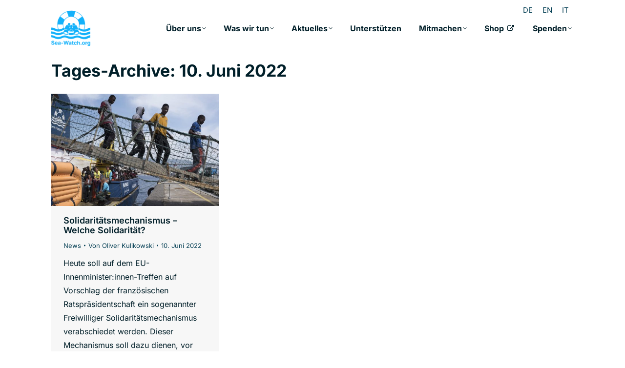

--- FILE ---
content_type: text/html; charset=UTF-8
request_url: https://sea-watch.org/2022/06/10/
body_size: 21204
content:
<!DOCTYPE html> 
<html lang="de-DE" class="no-js"> 
<head>
<meta charset="UTF-8" />
<script data-cfasync="false">if(navigator.userAgent.match(/MSIE|Internet Explorer/i)||navigator.userAgent.match(/Trident\/7\..*?rv:11/i)){var href=document.location.href;if(!href.match(/[?&]iebrowser/)){if(href.indexOf("?")==-1){if(href.indexOf("#")==-1){document.location.href=href+"?iebrowser=1"}else{document.location.href=href.replace("#","?iebrowser=1#")}}else{if(href.indexOf("#")==-1){document.location.href=href+"&iebrowser=1"}else{document.location.href=href.replace("#","&iebrowser=1#")}}}}</script>
<script data-cfasync="false">class FVMLoader{constructor(e){this.triggerEvents=e,this.eventOptions={passive:!0},this.userEventListener=this.triggerListener.bind(this),this.delayedScripts={normal:[],async:[],defer:[]},this.allJQueries=[]}_addUserInteractionListener(e){this.triggerEvents.forEach(t=>window.addEventListener(t,e.userEventListener,e.eventOptions))}_removeUserInteractionListener(e){this.triggerEvents.forEach(t=>window.removeEventListener(t,e.userEventListener,e.eventOptions))}triggerListener(){this._removeUserInteractionListener(this),"loading"===document.readyState?document.addEventListener("DOMContentLoaded",this._loadEverythingNow.bind(this)):this._loadEverythingNow()}async _loadEverythingNow(){this._runAllDelayedCSS(),this._delayEventListeners(),this._delayJQueryReady(this),this._handleDocumentWrite(),this._registerAllDelayedScripts(),await this._loadScriptsFromList(this.delayedScripts.normal),await this._loadScriptsFromList(this.delayedScripts.defer),await this._loadScriptsFromList(this.delayedScripts.async),await this._triggerDOMContentLoaded(),await this._triggerWindowLoad(),window.dispatchEvent(new Event("wpr-allScriptsLoaded"))}_registerAllDelayedScripts(){document.querySelectorAll("script[type=fvmdelay]").forEach(e=>{e.hasAttribute("src")?e.hasAttribute("async")&&!1!==e.async?this.delayedScripts.async.push(e):e.hasAttribute("defer")&&!1!==e.defer||"module"===e.getAttribute("data-type")?this.delayedScripts.defer.push(e):this.delayedScripts.normal.push(e):this.delayedScripts.normal.push(e)})}_runAllDelayedCSS(){document.querySelectorAll("link[rel=fvmdelay]").forEach(e=>{e.setAttribute("rel","stylesheet")})}async _transformScript(e){return await this._requestAnimFrame(),new Promise(t=>{const n=document.createElement("script");let r;[...e.attributes].forEach(e=>{let t=e.nodeName;"type"!==t&&("data-type"===t&&(t="type",r=e.nodeValue),n.setAttribute(t,e.nodeValue))}),e.hasAttribute("src")?(n.addEventListener("load",t),n.addEventListener("error",t)):(n.text=e.text,t()),e.parentNode.replaceChild(n,e)})}async _loadScriptsFromList(e){const t=e.shift();return t?(await this._transformScript(t),this._loadScriptsFromList(e)):Promise.resolve()}_delayEventListeners(){let e={};function t(t,n){!function(t){function n(n){return e[t].eventsToRewrite.indexOf(n)>=0?"wpr-"+n:n}e[t]||(e[t]={originalFunctions:{add:t.addEventListener,remove:t.removeEventListener},eventsToRewrite:[]},t.addEventListener=function(){arguments[0]=n(arguments[0]),e[t].originalFunctions.add.apply(t,arguments)},t.removeEventListener=function(){arguments[0]=n(arguments[0]),e[t].originalFunctions.remove.apply(t,arguments)})}(t),e[t].eventsToRewrite.push(n)}function n(e,t){let n=e[t];Object.defineProperty(e,t,{get:()=>n||function(){},set(r){e["wpr"+t]=n=r}})}t(document,"DOMContentLoaded"),t(window,"DOMContentLoaded"),t(window,"load"),t(window,"pageshow"),t(document,"readystatechange"),n(document,"onreadystatechange"),n(window,"onload"),n(window,"onpageshow")}_delayJQueryReady(e){let t=window.jQuery;Object.defineProperty(window,"jQuery",{get:()=>t,set(n){if(n&&n.fn&&!e.allJQueries.includes(n)){n.fn.ready=n.fn.init.prototype.ready=function(t){e.domReadyFired?t.bind(document)(n):document.addEventListener("DOMContentLoaded2",()=>t.bind(document)(n))};const t=n.fn.on;n.fn.on=n.fn.init.prototype.on=function(){if(this[0]===window){function e(e){return e.split(" ").map(e=>"load"===e||0===e.indexOf("load.")?"wpr-jquery-load":e).join(" ")}"string"==typeof arguments[0]||arguments[0]instanceof String?arguments[0]=e(arguments[0]):"object"==typeof arguments[0]&&Object.keys(arguments[0]).forEach(t=>{delete Object.assign(arguments[0],{[e(t)]:arguments[0][t]})[t]})}return t.apply(this,arguments),this},e.allJQueries.push(n)}t=n}})}async _triggerDOMContentLoaded(){this.domReadyFired=!0,await this._requestAnimFrame(),document.dispatchEvent(new Event("DOMContentLoaded2")),await this._requestAnimFrame(),window.dispatchEvent(new Event("DOMContentLoaded2")),await this._requestAnimFrame(),document.dispatchEvent(new Event("wpr-readystatechange")),await this._requestAnimFrame(),document.wpronreadystatechange&&document.wpronreadystatechange()}async _triggerWindowLoad(){await this._requestAnimFrame(),window.dispatchEvent(new Event("wpr-load")),await this._requestAnimFrame(),window.wpronload&&window.wpronload(),await this._requestAnimFrame(),this.allJQueries.forEach(e=>e(window).trigger("wpr-jquery-load")),window.dispatchEvent(new Event("wpr-pageshow")),await this._requestAnimFrame(),window.wpronpageshow&&window.wpronpageshow()}_handleDocumentWrite(){const e=new Map;document.write=document.writeln=function(t){const n=document.currentScript,r=document.createRange(),i=n.parentElement;let a=e.get(n);void 0===a&&(a=n.nextSibling,e.set(n,a));const s=document.createDocumentFragment();r.setStart(s,0),s.appendChild(r.createContextualFragment(t)),i.insertBefore(s,a)}}async _requestAnimFrame(){return new Promise(e=>requestAnimationFrame(e))}static run(){const e=new FVMLoader(["keydown","mousemove","touchmove","touchstart","touchend","wheel"]);e._addUserInteractionListener(e)}}FVMLoader.run();</script>
<meta name="viewport" content="width=device-width, initial-scale=1, maximum-scale=1, user-scalable=0"/>
<meta name="theme-color" content="#17affa"/>
<meta name='robots' content='noindex, follow' /><title>10. Juni 2022 &#8226; Sea-Watch e.V.</title>
<meta property="og:locale" content="de_DE" />
<meta property="og:type" content="website" />
<meta property="og:title" content="10. Juni 2022 &#8226; Sea-Watch e.V." />
<meta property="og:url" content="https://sea-watch.org/2022/06/10/" />
<meta property="og:site_name" content="Sea-Watch e.V." />
<meta name="twitter:card" content="summary_large_image" />
<meta name="twitter:site" content="@seawatchcrew" />
<script type="application/ld+json" class="yoast-schema-graph">{"@context":"https://schema.org","@graph":[{"@type":"CollectionPage","@id":"https://sea-watch.org/2022/06/10/","url":"https://sea-watch.org/2022/06/10/","name":"10. Juni 2022 &#8226; Sea-Watch e.V.","isPartOf":{"@id":"https://sea-watch.org/#website"},"primaryImageOfPage":{"@id":"https://sea-watch.org/2022/06/10/#primaryimage"},"image":{"@id":"https://sea-watch.org/2022/06/10/#primaryimage"},"thumbnailUrl":"https://sea-watch.org/wp-content/uploads/2019/01/42754604761_ca7778e3c8_o.jpg","breadcrumb":{"@id":"https://sea-watch.org/2022/06/10/#breadcrumb"},"inLanguage":"de"},{"@type":"ImageObject","inLanguage":"de","@id":"https://sea-watch.org/2022/06/10/#primaryimage","url":"https://sea-watch.org/wp-content/uploads/2019/01/42754604761_ca7778e3c8_o.jpg","contentUrl":"https://sea-watch.org/wp-content/uploads/2019/01/42754604761_ca7778e3c8_o.jpg","width":2560,"height":1709,"caption":"Sea-Watch 3: Mission 7/2018; Disembarkation of 462 rescued in Messina/Sicily/Italy on May, 28, 2018."},{"@type":"BreadcrumbList","@id":"https://sea-watch.org/2022/06/10/#breadcrumb","itemListElement":[{"@type":"ListItem","position":1,"name":"Startseite","item":"https://sea-watch.org/"},{"@type":"ListItem","position":2,"name":"Archive für 10. Juni 2022"}]},{"@type":"WebSite","@id":"https://sea-watch.org/#website","url":"https://sea-watch.org/","name":"Sea-Watch e.V.","description":"Zivile Seenotrettung von Flüchtenden an Europas Grenzen","publisher":{"@id":"https://sea-watch.org/#organization"},"potentialAction":[{"@type":"SearchAction","target":{"@type":"EntryPoint","urlTemplate":"https://sea-watch.org/?s={search_term_string}"},"query-input":{"@type":"PropertyValueSpecification","valueRequired":true,"valueName":"search_term_string"}}],"inLanguage":"de"},{"@type":"Organization","@id":"https://sea-watch.org/#organization","name":"Sea-Watch e.V.","url":"https://sea-watch.org/","logo":{"@type":"ImageObject","inLanguage":"de","@id":"https://sea-watch.org/#/schema/logo/image/","url":"https://sea-watch.org/wp-content/uploads/2017/05/sea-watch_logo_1024.png","contentUrl":"https://sea-watch.org/wp-content/uploads/2017/05/sea-watch_logo_1024.png","width":1024,"height":1024,"caption":"Sea-Watch e.V."},"image":{"@id":"https://sea-watch.org/#/schema/logo/image/"},"sameAs":["https://www.facebook.com/seawatchprojekt","https://x.com/seawatchcrew","https://www.youtube.com/seawatchinternational"]}]}</script>
<link rel="alternate" type="application/rss+xml" title="Sea-Watch e.V. &raquo; Feed" href="https://sea-watch.org/feed/" />
<link rel="alternate" type="application/rss+xml" title="Sea-Watch e.V. &raquo; Kommentar-Feed" href="https://sea-watch.org/comments/feed/" />
<link rel="preload" fetchpriority="low" id="fvmfonts-css" href="https://sea-watch.org/wp-content/cache/fvm/min/1767700556-cssee48be0572415f80434cbc796b134d5d39e7ca402ff94ea0e7c5d7159aba2.css" as="style" media="all" onload="this.rel='stylesheet';this.onload=null"> 
<link rel="profile" href="https://gmpg.org/xfn/11" /> 
<script id="omgf-pro-remove-async-google-fonts" src="[data-uri]"></script>
<style id='wp-img-auto-sizes-contain-inline-css' media="all">img:is([sizes=auto i],[sizes^="auto," i]){contain-intrinsic-size:3000px 1500px}</style> 
<link rel='stylesheet' id='wp-block-library-css' href='https://sea-watch.org/wp-content/cache/fvm/min/1767700556-css948bb49209ee9aa974d26c67256042943deca302e7c4c4fbaea9bd4b0e5ef.css' media='all' /> 
<style id='global-styles-inline-css' media="all">:root{--wp--preset--aspect-ratio--square:1;--wp--preset--aspect-ratio--4-3:4/3;--wp--preset--aspect-ratio--3-4:3/4;--wp--preset--aspect-ratio--3-2:3/2;--wp--preset--aspect-ratio--2-3:2/3;--wp--preset--aspect-ratio--16-9:16/9;--wp--preset--aspect-ratio--9-16:9/16;--wp--preset--color--black:#000000;--wp--preset--color--cyan-bluish-gray:#abb8c3;--wp--preset--color--white:#FFF;--wp--preset--color--pale-pink:#f78da7;--wp--preset--color--vivid-red:#cf2e2e;--wp--preset--color--luminous-vivid-orange:#ff6900;--wp--preset--color--luminous-vivid-amber:#fcb900;--wp--preset--color--light-green-cyan:#7bdcb5;--wp--preset--color--vivid-green-cyan:#00d084;--wp--preset--color--pale-cyan-blue:#8ed1fc;--wp--preset--color--vivid-cyan-blue:#0693e3;--wp--preset--color--vivid-purple:#9b51e0;--wp--preset--color--accent:#17affa;--wp--preset--color--dark-gray:#111;--wp--preset--color--light-gray:#767676;--wp--preset--gradient--vivid-cyan-blue-to-vivid-purple:linear-gradient(135deg,rgb(6,147,227) 0%,rgb(155,81,224) 100%);--wp--preset--gradient--light-green-cyan-to-vivid-green-cyan:linear-gradient(135deg,rgb(122,220,180) 0%,rgb(0,208,130) 100%);--wp--preset--gradient--luminous-vivid-amber-to-luminous-vivid-orange:linear-gradient(135deg,rgb(252,185,0) 0%,rgb(255,105,0) 100%);--wp--preset--gradient--luminous-vivid-orange-to-vivid-red:linear-gradient(135deg,rgb(255,105,0) 0%,rgb(207,46,46) 100%);--wp--preset--gradient--very-light-gray-to-cyan-bluish-gray:linear-gradient(135deg,rgb(238,238,238) 0%,rgb(169,184,195) 100%);--wp--preset--gradient--cool-to-warm-spectrum:linear-gradient(135deg,rgb(74,234,220) 0%,rgb(151,120,209) 20%,rgb(207,42,186) 40%,rgb(238,44,130) 60%,rgb(251,105,98) 80%,rgb(254,248,76) 100%);--wp--preset--gradient--blush-light-purple:linear-gradient(135deg,rgb(255,206,236) 0%,rgb(152,150,240) 100%);--wp--preset--gradient--blush-bordeaux:linear-gradient(135deg,rgb(254,205,165) 0%,rgb(254,45,45) 50%,rgb(107,0,62) 100%);--wp--preset--gradient--luminous-dusk:linear-gradient(135deg,rgb(255,203,112) 0%,rgb(199,81,192) 50%,rgb(65,88,208) 100%);--wp--preset--gradient--pale-ocean:linear-gradient(135deg,rgb(255,245,203) 0%,rgb(182,227,212) 50%,rgb(51,167,181) 100%);--wp--preset--gradient--electric-grass:linear-gradient(135deg,rgb(202,248,128) 0%,rgb(113,206,126) 100%);--wp--preset--gradient--midnight:linear-gradient(135deg,rgb(2,3,129) 0%,rgb(40,116,252) 100%);--wp--preset--font-size--small:13px;--wp--preset--font-size--medium:20px;--wp--preset--font-size--large:36px;--wp--preset--font-size--x-large:42px;--wp--preset--spacing--20:0.44rem;--wp--preset--spacing--30:0.67rem;--wp--preset--spacing--40:1rem;--wp--preset--spacing--50:1.5rem;--wp--preset--spacing--60:2.25rem;--wp--preset--spacing--70:3.38rem;--wp--preset--spacing--80:5.06rem;--wp--preset--shadow--natural:6px 6px 9px rgba(0, 0, 0, 0.2);--wp--preset--shadow--deep:12px 12px 50px rgba(0, 0, 0, 0.4);--wp--preset--shadow--sharp:6px 6px 0px rgba(0, 0, 0, 0.2);--wp--preset--shadow--outlined:6px 6px 0px -3px rgb(255, 255, 255), 6px 6px rgb(0, 0, 0);--wp--preset--shadow--crisp:6px 6px 0px rgb(0, 0, 0)}:where(.is-layout-flex){gap:.5em}:where(.is-layout-grid){gap:.5em}body .is-layout-flex{display:flex}.is-layout-flex{flex-wrap:wrap;align-items:center}.is-layout-flex>:is(*,div){margin:0}body .is-layout-grid{display:grid}.is-layout-grid>:is(*,div){margin:0}:where(.wp-block-columns.is-layout-flex){gap:2em}:where(.wp-block-columns.is-layout-grid){gap:2em}:where(.wp-block-post-template.is-layout-flex){gap:1.25em}:where(.wp-block-post-template.is-layout-grid){gap:1.25em}.has-black-color{color:var(--wp--preset--color--black)!important}.has-cyan-bluish-gray-color{color:var(--wp--preset--color--cyan-bluish-gray)!important}.has-white-color{color:var(--wp--preset--color--white)!important}.has-pale-pink-color{color:var(--wp--preset--color--pale-pink)!important}.has-vivid-red-color{color:var(--wp--preset--color--vivid-red)!important}.has-luminous-vivid-orange-color{color:var(--wp--preset--color--luminous-vivid-orange)!important}.has-luminous-vivid-amber-color{color:var(--wp--preset--color--luminous-vivid-amber)!important}.has-light-green-cyan-color{color:var(--wp--preset--color--light-green-cyan)!important}.has-vivid-green-cyan-color{color:var(--wp--preset--color--vivid-green-cyan)!important}.has-pale-cyan-blue-color{color:var(--wp--preset--color--pale-cyan-blue)!important}.has-vivid-cyan-blue-color{color:var(--wp--preset--color--vivid-cyan-blue)!important}.has-vivid-purple-color{color:var(--wp--preset--color--vivid-purple)!important}.has-black-background-color{background-color:var(--wp--preset--color--black)!important}.has-cyan-bluish-gray-background-color{background-color:var(--wp--preset--color--cyan-bluish-gray)!important}.has-white-background-color{background-color:var(--wp--preset--color--white)!important}.has-pale-pink-background-color{background-color:var(--wp--preset--color--pale-pink)!important}.has-vivid-red-background-color{background-color:var(--wp--preset--color--vivid-red)!important}.has-luminous-vivid-orange-background-color{background-color:var(--wp--preset--color--luminous-vivid-orange)!important}.has-luminous-vivid-amber-background-color{background-color:var(--wp--preset--color--luminous-vivid-amber)!important}.has-light-green-cyan-background-color{background-color:var(--wp--preset--color--light-green-cyan)!important}.has-vivid-green-cyan-background-color{background-color:var(--wp--preset--color--vivid-green-cyan)!important}.has-pale-cyan-blue-background-color{background-color:var(--wp--preset--color--pale-cyan-blue)!important}.has-vivid-cyan-blue-background-color{background-color:var(--wp--preset--color--vivid-cyan-blue)!important}.has-vivid-purple-background-color{background-color:var(--wp--preset--color--vivid-purple)!important}.has-black-border-color{border-color:var(--wp--preset--color--black)!important}.has-cyan-bluish-gray-border-color{border-color:var(--wp--preset--color--cyan-bluish-gray)!important}.has-white-border-color{border-color:var(--wp--preset--color--white)!important}.has-pale-pink-border-color{border-color:var(--wp--preset--color--pale-pink)!important}.has-vivid-red-border-color{border-color:var(--wp--preset--color--vivid-red)!important}.has-luminous-vivid-orange-border-color{border-color:var(--wp--preset--color--luminous-vivid-orange)!important}.has-luminous-vivid-amber-border-color{border-color:var(--wp--preset--color--luminous-vivid-amber)!important}.has-light-green-cyan-border-color{border-color:var(--wp--preset--color--light-green-cyan)!important}.has-vivid-green-cyan-border-color{border-color:var(--wp--preset--color--vivid-green-cyan)!important}.has-pale-cyan-blue-border-color{border-color:var(--wp--preset--color--pale-cyan-blue)!important}.has-vivid-cyan-blue-border-color{border-color:var(--wp--preset--color--vivid-cyan-blue)!important}.has-vivid-purple-border-color{border-color:var(--wp--preset--color--vivid-purple)!important}.has-vivid-cyan-blue-to-vivid-purple-gradient-background{background:var(--wp--preset--gradient--vivid-cyan-blue-to-vivid-purple)!important}.has-light-green-cyan-to-vivid-green-cyan-gradient-background{background:var(--wp--preset--gradient--light-green-cyan-to-vivid-green-cyan)!important}.has-luminous-vivid-amber-to-luminous-vivid-orange-gradient-background{background:var(--wp--preset--gradient--luminous-vivid-amber-to-luminous-vivid-orange)!important}.has-luminous-vivid-orange-to-vivid-red-gradient-background{background:var(--wp--preset--gradient--luminous-vivid-orange-to-vivid-red)!important}.has-very-light-gray-to-cyan-bluish-gray-gradient-background{background:var(--wp--preset--gradient--very-light-gray-to-cyan-bluish-gray)!important}.has-cool-to-warm-spectrum-gradient-background{background:var(--wp--preset--gradient--cool-to-warm-spectrum)!important}.has-blush-light-purple-gradient-background{background:var(--wp--preset--gradient--blush-light-purple)!important}.has-blush-bordeaux-gradient-background{background:var(--wp--preset--gradient--blush-bordeaux)!important}.has-luminous-dusk-gradient-background{background:var(--wp--preset--gradient--luminous-dusk)!important}.has-pale-ocean-gradient-background{background:var(--wp--preset--gradient--pale-ocean)!important}.has-electric-grass-gradient-background{background:var(--wp--preset--gradient--electric-grass)!important}.has-midnight-gradient-background{background:var(--wp--preset--gradient--midnight)!important}.has-small-font-size{font-size:var(--wp--preset--font-size--small)!important}.has-medium-font-size{font-size:var(--wp--preset--font-size--medium)!important}.has-large-font-size{font-size:var(--wp--preset--font-size--large)!important}.has-x-large-font-size{font-size:var(--wp--preset--font-size--x-large)!important}</style> 
<style id='classic-theme-styles-inline-css' media="all">/*! This file is auto-generated */ .wp-block-button__link{color:#fff;background-color:#32373c;border-radius:9999px;box-shadow:none;text-decoration:none;padding:calc(.667em + 2px) calc(1.333em + 2px);font-size:1.125em}.wp-block-file__button{background:#32373c;color:#fff;text-decoration:none}</style> 
<link rel='stylesheet' id='cmplz-general-css' href='https://sea-watch.org/wp-content/cache/fvm/min/1767700556-csse0b316e714c8d66a4138dfa1c65af9a522b3339502d949516dd7af5dba537.css' media='all' /> 
<link rel='stylesheet' id='cms-navigation-style-base-css' href='https://sea-watch.org/wp-content/cache/fvm/min/1767700556-css1937455e85fe5bde1be4737f82eb94b8f526005f0f93d3e7323cc0af21e3f.css' media='all' /> 
<link rel='stylesheet' id='cms-navigation-style-css' href='https://sea-watch.org/wp-content/cache/fvm/min/1767700556-css92a952c95e54297a7a28ab74ced50563cf73f7598dbab866eb620a487eb17.css' media='all' /> 
<link rel='stylesheet' id='the7-font-css' href='https://sea-watch.org/wp-content/cache/fvm/min/1767700556-css7634be314b0fdf06daef3e6cf53d6fe3b0612125c7f69b01842fde79a00ac.css' media='all' /> 
<link rel='stylesheet' id='the7-awesome-fonts-css' href='https://sea-watch.org/wp-content/cache/fvm/min/1767700556-cssb7ede456fce72ad813d46777266e24add624121776dd8cbdac0494521aece.css' media='all' /> 
<link rel='stylesheet' id='the7-awesome-fonts-back-css' href='https://sea-watch.org/wp-content/cache/fvm/min/1767700556-csse3c01fee4a63403c272135787e06b7f7b30ef496b5a0736817608f1ba44e3.css' media='all' /> 
<link rel='stylesheet' id='the7-Defaults-css' href='https://sea-watch.org/wp-content/cache/fvm/min/1767700556-cssfdd99d712e84abf0e353fa02cc79376c83a34c674b7eb7351d7aee617f176.css' media='all' /> 
<link rel='stylesheet' id='dt-main-css' href='https://sea-watch.org/wp-content/cache/fvm/min/1767700556-css1052ebc179ff76a2f0f79fb6a50a720ec0fce013e3f94c4f399e66a80704e.css' media='all' /> 
<link rel='stylesheet' id='the7-custom-scrollbar-css' href='https://sea-watch.org/wp-content/cache/fvm/min/1767700556-css9857c20e9641895ee18bb535336fc536f176f2cf6fde256bcfcda657385a6.css' media='all' /> 
<link rel='stylesheet' id='the7-wpbakery-css' href='https://sea-watch.org/wp-content/cache/fvm/min/1767700556-css0670c58ae82d3c1c5d3f955949a7101e9b1adae2e6fac9de4e829794a6191.css' media='all' /> 
<link rel='stylesheet' id='the7-css-vars-css' href='https://sea-watch.org/wp-content/cache/fvm/min/1767700556-css0ac120a46ef2b73279b86409bea5d02641ddd7174bd880a917905c973e7b7.css' media='all' /> 
<link rel='stylesheet' id='dt-custom-css' href='https://sea-watch.org/wp-content/cache/fvm/min/1767700556-css2b731d0e3854cbb3b9ab4f406a8e109709cbb99266825f6626e70aae889a8.css' media='all' /> 
<link rel='stylesheet' id='dt-media-css' href='https://sea-watch.org/wp-content/cache/fvm/min/1767700556-css53de1b09aafe5d61253948489656cdd76f21f5cd30816e11ef12a8a1d52bd.css' media='all' /> 
<link rel='stylesheet' id='the7-mega-menu-css' href='https://sea-watch.org/wp-content/cache/fvm/min/1767700556-css1000509080297f20f46e91d4a6c8f0482d8ddd7d1cd20314012fa4bfc9ace.css' media='all' /> 
<link rel='stylesheet' id='wpml.less-css' href='https://sea-watch.org/wp-content/cache/fvm/min/1767700556-css30f2ba49a9054647ed4f252f0fa892476405cf1f541d8da9fddcf36edce0c.css' media='all' /> 
<link rel='stylesheet' id='style-css' href='https://sea-watch.org/wp-content/cache/fvm/min/1767700556-cssa7e56eafbc4bfaa9ae7a05950c1feb0002021d76d35851384a4a44b022225.css' media='all' /> 
<script src="https://sea-watch.org/wp-includes/js/jquery/jquery.min.js?ver=3.7.1" id="jquery-core-js"></script>
<script src="https://sea-watch.org/wp-includes/js/jquery/jquery-migrate.min.js?ver=3.4.1" id="jquery-migrate-js"></script>
<script id="wpml-cookie-js-extra">
var wpml_cookies = {"wp-wpml_current_language":{"value":"de","expires":1,"path":"/"}};
var wpml_cookies = {"wp-wpml_current_language":{"value":"de","expires":1,"path":"/"}};
//# sourceURL=wpml-cookie-js-extra
</script>
<script src="https://sea-watch.org/wp-content/plugins/sitepress-multilingual-cms/res/js/cookies/language-cookie.js?ver=486900" id="wpml-cookie-js" defer data-wp-strategy="defer"></script>
<script defer data-domain='sea-watch.org' data-api='https://sea-watch.org/wp-json/a134cc/v1/3cec/a07b181b' data-cfasync='false' src="//sea-watch.org/wp-content/uploads/b9d6e4df6d/9da5887e.js?ver=1768755893" id="plausible-analytics-js"></script>
<script id="plausible-analytics-js-after">
window.plausible = window.plausible || function() { (window.plausible.q = window.plausible.q || []).push(arguments) }
//# sourceURL=plausible-analytics-js-after
</script>
<script id="dt-above-fold-js-extra">
var dtLocal = {"themeUrl":"https://sea-watch.org/wp-content/themes/dt-the7","passText":"Um diesen gesch\u00fctzten Eintrag anzusehen, geben Sie bitte das Passwort ein:","moreButtonText":{"loading":"Lade...","loadMore":"Mehr laden"},"postID":"36972","ajaxurl":"https://sea-watch.org/wp-admin/admin-ajax.php","REST":{"baseUrl":"https://sea-watch.org/wp-json/the7/v1","endpoints":{"sendMail":"/send-mail"}},"contactMessages":{"required":"One or more fields have an error. Please check and try again.","terms":"Please accept the privacy policy.","fillTheCaptchaError":"Please, fill the captcha."},"captchaSiteKey":"","ajaxNonce":"50e2d158fa","pageData":{"type":"archive","template":"archive","layout":"masonry"},"themeSettings":{"smoothScroll":"off","lazyLoading":false,"desktopHeader":{"height":100},"ToggleCaptionEnabled":"disabled","ToggleCaption":"Navigation","floatingHeader":{"showAfter":150,"showMenu":true,"height":60,"logo":{"showLogo":false,"html":"\u003Cimg class=\" preload-me\" src=\"https://sea-watch.org/wp-content/uploads/2017/05/sea-watch_logo_1024.png\" srcset=\"https://sea-watch.org/wp-content/uploads/2017/05/sea-watch_logo_1024.png 1024w, https://sea-watch.org/wp-content/uploads/2017/05/sea-watch_logo_1024.png 1024w\" width=\"1024\" height=\"1024\"   sizes=\"1024px\" alt=\"Sea-Watch e.V.\" /\u003E","url":"https://sea-watch.org/"}},"topLine":{"floatingTopLine":{"logo":{"showLogo":false,"html":""}}},"mobileHeader":{"firstSwitchPoint":1070,"secondSwitchPoint":400,"firstSwitchPointHeight":60,"secondSwitchPointHeight":60,"mobileToggleCaptionEnabled":"disabled","mobileToggleCaption":"Menu"},"stickyMobileHeaderFirstSwitch":{"logo":{"html":"\u003Cimg class=\" preload-me\" src=\"https://sea-watch.org/wp-content/uploads/2022/09/android-chrome-192x192-1.png\" srcset=\"https://sea-watch.org/wp-content/uploads/2022/09/android-chrome-192x192-1.png 192w, https://sea-watch.org/wp-content/uploads/2022/09/android-chrome-512x512-1.png 512w\" width=\"192\" height=\"192\"   sizes=\"192px\" alt=\"Sea-Watch e.V.\" /\u003E"}},"stickyMobileHeaderSecondSwitch":{"logo":{"html":"\u003Cimg class=\" preload-me\" src=\"https://sea-watch.org/wp-content/uploads/2022/09/android-chrome-192x192-1.png\" srcset=\"https://sea-watch.org/wp-content/uploads/2022/09/android-chrome-192x192-1.png 192w, https://sea-watch.org/wp-content/uploads/2022/09/android-chrome-512x512-1.png 512w\" width=\"192\" height=\"192\"   sizes=\"192px\" alt=\"Sea-Watch e.V.\" /\u003E"}},"sidebar":{"switchPoint":990},"boxedWidth":"1340px"},"VCMobileScreenWidth":"768"};
var dtShare = {"shareButtonText":{"facebook":"Share on Facebook","twitter":"Share on X","pinterest":"Pin it","linkedin":"Share on Linkedin","whatsapp":"Share on Whatsapp"},"overlayOpacity":"85"};
//# sourceURL=dt-above-fold-js-extra
</script>
<script src="https://sea-watch.org/wp-content/themes/dt-the7/js/above-the-fold.min.js?ver=14.0.1.1" id="dt-above-fold-js"></script>
<style media="all">.cmplz-hidden{display:none!important}</style> 
<link rel="icon" href="https://sea-watch.org/wp-content/uploads/2022/09/favicon-32x32-1.png" type="image/png" sizes="32x32"/>
<noscript><style> .wpb_animate_when_almost_visible { opacity: 1; }</style></noscript>
<script async src="https://static.klaviyo.com/onsite/js/klaviyo.js?company_id=VDJ4RF"></script>
<style id='the7-custom-inline-css' type='text/css' media="all">.dt-mega-menu-wrap>.sub-nav{top:0}#footer{background-color:#faf4ef}form.kl-private-reset-css-Xuajs1{padding:0!important}.menu-red>a .menu-text{color:#ff0e00!important}.menu-red>a i.underline{background-color:#ff0e00!important}.needsclick{border-width:4px!important}.intro{font-size:1.5rem;line-height:1.375em}blockquote:not(.wp-block-quote):not(.elementor-blockquote){background:transparent;font-size:1.5rem;line-height:1.375em;border-left:4px solid #092737;padding-top:0;padding-bottom:0;margin:1em 0 2em 0}.vc_btn3.vc_btn3-color-warning.vc_btn3-style-modern{background-color:#ffe601!important;color:#092737!important;border:4px solid #092737!important}.vc_btn3.vc_btn3-color-warning.vc_btn3-style-modern:hover{background-color:#ddc700!important}#footer h2{margin-bottom:1em;line-height:1.25em}#footer .widget-title{font-size:32px;margin-bottom:1em;font-weight:700;line-height:1.25em}#footer .footer-donate{font-size:1.5em;padding:1em 2rem;border:4px solid #092737;display:inline-block;text-decoration:none;background:rgb(0 58 86);color:#fff;margin-bottom:1em}#footer .footer-donate:active,#footer .footer-donate:hover{background:#092737}.category-crimes-of-malta-en .fancy-categories,.category-crimes-of-malta .fancy-categories{display:none}.branding a img,.branding img{max-width:80px!important;height:auto}.mobile-branding img.preload-me{height:48px;width:auto}.sticky-off header.header-bar{margin-top:-40px!important}.bottom-text-block{position:absolute;margin-left:0!important}.masthead.shadow-decoration:not(.side-header-menu-icon):not(#phantom):not(.masthead-mobile-header),.masthead.masthead-mobile-header:not(#phantom){box-shadow:none}@media (min-width:1070px){.top-bar{margin-bottom:-32px!important;position:relative}}.show-device-logo .branding img.mobile-logo,.show-device-logo .mobile-branding img.mobile-logo{max-width:80px!important;margin-top:-30px!important}div#mitgliedwerden{padding:15px;background:rgba(255,255,255,1);border-radius:0;box-shadow:5px 5px 0 0 rgba(0,0,0,.25)}.spendencontainer h2{padding-left:15px;color:#17affa;text-align:center;font-size:1.5em;width:100%}a#fld_6111446_1_opt1875077,.caldera-grid label{font-size:13px;font-weight:700}label#fld_5465880Label{font-size:14px}.spendencontainer .vc_btn3-shape-rounded.vc_btn3{margin-top:16px!important}.cf-toggle-switch .btn-primary,.cf-toggle-switch .btn-primary:hover{background:#17affa;border:0}input#fld_5331661_1{border-radius:6px;margin-top:15px;padding:4px;border:0}input#fld_3503478_1{color:#ccc;border-radius:6px;margin-top:15px}#fbIframeDiv{z-index:99}.spendencontainer p,.spendencontainer strong,.spendencontainer *{color:#4b4c4f}.cf-toggle-switch .btn{font-size:19px}body.page .page-title{display:none}#main{padding-top:10px}h1,h2{color:#17affa}h4{color:rgba(0,0,0,.3)}.vc_btn3.vc_btn3-color-primary.vc_btn3-style-modern{background:#17affa;border:0}.vc_btn3{font-weight:700;letter-spacing:.025em;border-radius:0px!important}.vc_btn3.vc_btn3-color-warning.vc_btn3-style-modern{border:0;color:#002d3a;background:rgb(249,184,51)}.wpb-js-composer .vc_tta-color-blue.vc_tta-style-classic .vc_tta-tab>a{background-color:rgb(207,235,254)!important;color:#17affa!important;border:0px!important}.wpb-js-composer .vc_tta-color-blue.vc_tta-style-classic .vc_tta-tab.vc_active>a,.wpb-js-composer .vc_tta-color-blue.vc_tta-style-classic .vc_tta-tab.vc_active>a:hover{background-color:#17affa!important;color:#fff!important}.top-bar{z-index:1}.boxzilla-content{font-size:16px;line-height:1.5em}.default-btn-shortcode.dt-btn{width:100%;padding:15px;letter-spacing:1px;font-size:1em;padding-bottom:15px!important}.main-nav .dt-mega-menu-wrap,.sub-nav{box-shadow:none;background:white!important}.boxzilla-bottom-right{box-shadow:0 0 50vw rgba(0,0,0,.5)}.caldera-grid .form-group.bigger .radio-inline{font-size:1.25em;letter-spacing:.05em;font-weight:700}#bottom-bar.solid-bg{background:rgb(9,39,55)}#footer>.wf-wrap,#footer #bottom-bar>.wf-wrap{padding:60px 50px 60px 50px}@media (max-width:767px){body.cmplz-status-deny #footer>.wf-wrap,body.cmplz-status-deny #footer #bottom-bar>.wf-wrap{padding:60px 50px 240px 50px}}</style> 
</head>
<body data-rsssl=1 data-cmplz=1 id="the7-body" class="archive date wp-embed-responsive wp-theme-dt-the7 wp-child-theme-dt-the7-child layout-masonry description-under-image dt-responsive-on right-mobile-menu-close-icon ouside-menu-close-icon mobile-hamburger-close-bg-enable mobile-hamburger-close-bg-hover-enable rotate-medium-mobile-menu-close-icon fade-medium-menu-close-icon srcset-enabled btn-flat custom-btn-color custom-btn-hover-color phantom-slide phantom-shadow-decoration phantom-logo-off sticky-mobile-header top-header first-switch-logo-left first-switch-menu-right second-switch-logo-left second-switch-menu-right right-mobile-menu layzr-loading-on no-avatars dt-wpml popup-message-style the7-ver-14.0.1.1 dt-fa-compatibility wpb-js-composer js-comp-ver-8.7.2 vc_responsive"> <div id="page" > <a class="skip-link screen-reader-text" href="#content">Zum Inhalt springen</a> <div class="masthead inline-header right widgets full-height shadow-decoration shadow-mobile-header-decoration large-mobile-menu-icon show-sub-menu-on-hover show-device-logo show-mobile-logo" > <div class="top-bar top-bar-line-hide"> <div class="top-bar-bg" ></div> <div class="mini-widgets left-widgets"></div><div class="right-widgets mini-widgets"><div class="mini-wpml show-on-desktop in-top-bar-right in-menu-second-switch"> <div class="lang_sel_list_horizontal wpml-ls-statics-shortcode_actions wpml-ls wpml-ls-legacy-list-horizontal" id="lang_sel_list"> <ul role="menu"><li class="icl-de wpml-ls-slot-shortcode_actions wpml-ls-item wpml-ls-item-de wpml-ls-current-language wpml-ls-first-item wpml-ls-item-legacy-list-horizontal" role="none"> <a href="https://sea-watch.org/2022/06/10/" class="wpml-ls-link" role="menuitem" > <span class="wpml-ls-native icl_lang_sel_native" role="menuitem">DE</span></a> </li><li class="icl-en wpml-ls-slot-shortcode_actions wpml-ls-item wpml-ls-item-en wpml-ls-item-legacy-list-horizontal" role="none"> <a href="https://sea-watch.org/en/2022/06/10/" class="wpml-ls-link" role="menuitem" aria-label="Zu EN wechseln" title="Zu EN wechseln" > <span class="wpml-ls-native icl_lang_sel_native" lang="en">EN</span></a> </li><li class="icl-it wpml-ls-slot-shortcode_actions wpml-ls-item wpml-ls-item-it wpml-ls-last-item wpml-ls-item-legacy-list-horizontal" role="none"> <a href="https://sea-watch.org/it/" class="wpml-ls-link" role="menuitem" aria-label="Zu IT wechseln" title="Zu IT wechseln" > <span class="wpml-ls-native icl_lang_sel_native" lang="it">IT</span></a> </li></ul> </div> </div></div></div> <header class="header-bar" role="banner"> <div class="branding"> <div id="site-title" class="assistive-text">Sea-Watch e.V.</div> <div id="site-description" class="assistive-text">Zivile Seenotrettung von Flüchtenden an Europas Grenzen</div> <a class="" href="https://sea-watch.org/"><img class="preload-me" src="https://sea-watch.org/wp-content/uploads/2022/09/android-chrome-192x192-1.png" srcset="https://sea-watch.org/wp-content/uploads/2022/09/android-chrome-192x192-1.png 192w, https://sea-watch.org/wp-content/uploads/2022/09/android-chrome-512x512-1.png 512w" width="192" height="192" sizes="192px" alt="Sea-Watch e.V." /><img class="mobile-logo preload-me" src="https://sea-watch.org/wp-content/uploads/2022/09/android-chrome-192x192-1.png" srcset="https://sea-watch.org/wp-content/uploads/2022/09/android-chrome-192x192-1.png 192w, https://sea-watch.org/wp-content/uploads/2022/09/android-chrome-512x512-1.png 512w" width="192" height="192" sizes="192px" alt="Sea-Watch e.V." /></a></div> <ul id="primary-menu" class="main-nav underline-decoration l-to-r-line level-arrows-on outside-item-remove-margin"><li class="menu-item menu-item-type-post_type menu-item-object-page menu-item-has-children menu-item-679 first has-children depth-0 dt-mega-menu mega-auto-width mega-column-1"><a href='https://sea-watch.org/ueber-uns/' class='not-clickable-item' data-level='1' aria-haspopup='true' aria-expanded='false'><span class="menu-item-text"><span class="menu-text">Über uns</span></span></a><div class="dt-mega-menu-wrap"><ul class="sub-nav hover-style-bg level-arrows-on" role="group"><li class="menu-item menu-item-type-post_type menu-item-object-page menu-item-31652 first depth-1 no-link dt-mega-parent wf-1"><a href='https://sea-watch.org/ueber-uns/' data-level='2'><span class="menu-item-text"><span class="menu-text">Wer wir sind</span></span></a></li> <li class="menu-item menu-item-type-post_type menu-item-object-page menu-item-674 depth-1 no-link dt-mega-parent wf-1"><a href='https://sea-watch.org/ueber-uns/ziele/' data-level='2'><span class="menu-item-text"><span class="menu-text">Ziele &#038; Vision</span></span></a></li> <li class="menu-item menu-item-type-post_type menu-item-object-page menu-item-41949 depth-1 no-link dt-mega-parent wf-1"><a href='https://sea-watch.org/ueber-uns/faq/' data-level='2'><span class="menu-item-text"><span class="menu-text">FAQ</span></span></a></li> <li class="menu-item menu-item-type-post_type menu-item-object-page menu-item-41700 depth-1 no-link dt-mega-parent wf-1"><a href='https://sea-watch.org/ueber-uns/finanzen/' data-level='2'><span class="menu-item-text"><span class="menu-text">Finanzen</span></span></a></li> <li class="menu-item menu-item-type-post_type menu-item-object-page menu-item-41701 depth-1 no-link dt-mega-parent wf-1"><a href='https://sea-watch.org/ueber-uns/transparenz/' data-level='2'><span class="menu-item-text"><span class="menu-text">Transparenz</span></span></a></li> <li class="menu-item menu-item-type-post_type menu-item-object-page menu-item-11554 depth-1 no-link dt-mega-parent wf-1"><a href='https://sea-watch.org/ueber-uns/kontakt/' data-level='2'><span class="menu-item-text"><span class="menu-text">Kontakt</span></span></a></li> </ul></div></li> <li class="menu-item menu-item-type-custom menu-item-object-custom menu-item-has-children menu-item-14308 has-children depth-0 dt-mega-menu mega-full-width mega-column-5"><a href='#' class='not-clickable-item' data-level='1' aria-haspopup='true' aria-expanded='false'><span class="menu-item-text"><span class="menu-text">Was wir tun</span></span></a><div class="dt-mega-menu-wrap"><ul class="sub-nav hover-style-bg level-arrows-on" role="group"><li class="menu-item menu-item-type-post_type menu-item-object-page menu-item-45118 first depth-1 no-link dt-mega-parent wf-1-5 with-subtitle"><a href='https://sea-watch.org/mission/sea-watch-5/' class='mega-menu-img mega-menu-img-top_align_left' data-level='2'><img class="preload-me lazy-load aspect" src="data:image/svg+xml,%3Csvg%20xmlns%3D&#39;http%3A%2F%2Fwww.w3.org%2F2000%2Fsvg&#39;%20viewBox%3D&#39;0%200%20400%20200&#39;%2F%3E" data-src="https://sea-watch.org/wp-content/uploads/2023/11/230724_Oliver-Kulikowski_98292-scaled-400x200.jpg" data-srcset="https://sea-watch.org/wp-content/uploads/2023/11/230724_Oliver-Kulikowski_98292-scaled-400x200.jpg 400w, https://sea-watch.org/wp-content/uploads/2023/11/230724_Oliver-Kulikowski_98292-scaled-800x400.jpg 800w" loading="eager" sizes="(max-width: 400px) 100vw, 400px" alt="Menu icon" width="400" height="200" style="--ratio: 400 / 200;border-radius: 0px;margin: 0px 0px 10px 0px;" /><span class="menu-item-text"><span class="menu-text">Sea-Watch 5</span><span class="subtitle-text">Auf dem Wasser</span></span></a></li> <li class="menu-item menu-item-type-post_type menu-item-object-page menu-item-37015 depth-1 no-link dt-mega-parent wf-1-5 with-subtitle"><a href='https://sea-watch.org/mission/aurora/' class='mega-menu-img mega-menu-img-top_align_left' data-level='2'><img class="preload-me lazy-load aspect" src="data:image/svg+xml,%3Csvg%20xmlns%3D&#39;http%3A%2F%2Fwww.w3.org%2F2000%2Fsvg&#39;%20viewBox%3D&#39;0%200%20400%20200&#39;%2F%3E" data-src="https://sea-watch.org/wp-content/uploads/2022/06/220427_Sea-Watch_102438-scaled-400x200.jpg" data-srcset="https://sea-watch.org/wp-content/uploads/2022/06/220427_Sea-Watch_102438-scaled-400x200.jpg 400w, https://sea-watch.org/wp-content/uploads/2022/06/220427_Sea-Watch_102438-scaled-800x400.jpg 800w" loading="eager" sizes="(max-width: 400px) 100vw, 400px" alt="Menu icon" width="400" height="200" style="--ratio: 400 / 200;border-radius: 0px;margin: 0px 0px 10px 0px;" /><span class="menu-item-text"><span class="menu-text">Aurora</span><span class="subtitle-text">Auf dem Wasser</span></span></a></li> <li class="menu-item menu-item-type-post_type menu-item-object-page menu-item-30582 depth-1 no-link dt-mega-parent wf-1-5 with-subtitle"><a href='https://sea-watch.org/mission/airborne/' class='mega-menu-img mega-menu-img-top_align_left' data-level='2'><img class="preload-me lazy-load aspect" src="data:image/svg+xml,%3Csvg%20xmlns%3D&#39;http%3A%2F%2Fwww.w3.org%2F2000%2Fsvg&#39;%20viewBox%3D&#39;0%200%20400%20200&#39;%2F%3E" data-src="https://sea-watch.org/wp-content/uploads/2019/07/20190718_crewshot1_philippAirborn_006-400x200.jpg" data-srcset="https://sea-watch.org/wp-content/uploads/2019/07/20190718_crewshot1_philippAirborn_006-400x200.jpg 400w, https://sea-watch.org/wp-content/uploads/2019/07/20190718_crewshot1_philippAirborn_006-800x400.jpg 800w" loading="eager" sizes="(max-width: 400px) 100vw, 400px" alt="Menu icon" width="400" height="200" style="--ratio: 400 / 200;border-radius: 0px;margin: 0px 6px 10px 0px;" /><span class="menu-item-text"><span class="menu-text">Seabird 1, 2 &#038; 3</span><span class="subtitle-text">In der Luft</span></span></a></li> <li class="menu-item menu-item-type-post_type menu-item-object-page menu-item-46499 depth-1 no-link dt-mega-parent wf-1-5 with-subtitle"><a href='https://sea-watch.org/foerderungen/' class='mega-menu-img mega-menu-img-top_align_left' data-level='2'><img class="preload-me lazy-load aspect" src="data:image/svg+xml,%3Csvg%20xmlns%3D&#39;http%3A%2F%2Fwww.w3.org%2F2000%2Fsvg&#39;%20viewBox%3D&#39;0%200%20400%20200&#39;%2F%3E" data-src="https://sea-watch.org/wp-content/uploads/2024/06/230208_MoritzKuestner_MK41062-scaled-400x200.jpg" data-srcset="https://sea-watch.org/wp-content/uploads/2024/06/230208_MoritzKuestner_MK41062-scaled-400x200.jpg 400w, https://sea-watch.org/wp-content/uploads/2024/06/230208_MoritzKuestner_MK41062-scaled-800x400.jpg 800w" loading="eager" sizes="(max-width: 400px) 100vw, 400px" alt="Menu icon" width="400" height="200" style="--ratio: 400 / 200;border-radius: 0px;margin: 0px 0px 10px 0px;" /><span class="menu-item-text"><span class="menu-text">Fördern</span><span class="subtitle-text">An Land</span></span></a></li> <li class="menu-item menu-item-type-custom menu-item-object-custom menu-item-has-children menu-item-31653 has-children depth-1 no-link dt-mega-parent wf-1-5"><a href='#' class='not-clickable-item' data-level='2' aria-haspopup='true' aria-expanded='false'><span class="menu-item-text"><span class="menu-text">Vergangene Einsätze</span></span></a><ul class="sub-nav hover-style-bg level-arrows-on" role="group"><li class="menu-item menu-item-type-post_type menu-item-object-page menu-item-54413 first depth-2"><a href='https://sea-watch.org/gefoerderte-projekte/' data-level='3'><span class="menu-item-text"><span class="menu-text">Geförderte Projekte</span></span></a></li> <li class="menu-item menu-item-type-post_type menu-item-object-page menu-item-29679 depth-2"><a href='https://sea-watch.org/mission/sea-watch-4/' data-level='3'><span class="menu-item-text"><span class="menu-text">Sea-Watch 4</span></span></a></li> <li class="menu-item menu-item-type-post_type menu-item-object-page menu-item-18469 depth-2"><a href='https://sea-watch.org/mission/sea-watch-3/' data-level='3'><span class="menu-item-text"><span class="menu-text">Sea-Watch 3</span></span></a></li> <li class="menu-item menu-item-type-post_type menu-item-object-page menu-item-35916 depth-2"><a href='https://sea-watch.org/mission/moonbird/' data-level='3'><span class="menu-item-text"><span class="menu-text">Moonbird</span></span></a></li> <li class="older menu-item menu-item-type-post_type menu-item-object-page menu-item-11514 depth-2 with-subtitle"><a href='https://sea-watch.org/mission/lesbos/' data-level='3'><span class="menu-item-text"><span class="menu-text">Ägäisches Meer</span><span class="subtitle-text">Bis Ende 2017</span></span></a></li> <li class="older menu-item menu-item-type-post_type menu-item-object-page menu-item-12477 depth-2 with-subtitle"><a href='https://sea-watch.org/mission/sea-watch-2/' data-level='3'><span class="menu-item-text"><span class="menu-text">Sea-Watch 2</span><span class="subtitle-text">Bis Mitte 2017</span></span></a></li> <li class="older menu-item menu-item-type-post_type menu-item-object-page menu-item-672 depth-2 with-subtitle"><a href='https://sea-watch.org/mission/sea-watch-1/' data-level='3'><span class="menu-item-text"><span class="menu-text">Sea-Watch 1</span><span class="subtitle-text">Bis 2017</span></span></a></li> </ul></li> </ul></div></li> <li class="menu-item menu-item-type-custom menu-item-object-custom menu-item-has-children menu-item-31710 has-children depth-0 dt-mega-menu mega-auto-width mega-column-1"><a href='#' class='not-clickable-item' data-level='1' aria-haspopup='true' aria-expanded='false'><span class="menu-item-text"><span class="menu-text">Aktuelles</span></span></a><div class="dt-mega-menu-wrap"><ul class="sub-nav hover-style-bg level-arrows-on" role="group"><li class="menu-item menu-item-type-post_type menu-item-object-page menu-item-675 first depth-1 no-link dt-mega-parent wf-1"><a href='https://sea-watch.org/news/' data-level='2'><span class="menu-item-text"><span class="menu-text">News</span></span></a></li> <li class="menu-item menu-item-type-post_type menu-item-object-page menu-item-52720 depth-1 no-link dt-mega-parent wf-1"><a href='https://sea-watch.org/diecrew/' data-level='2'><span class="menu-item-text"><span class="menu-text">#DieCrew</span></span></a></li> <li class="menu-item menu-item-type-post_type menu-item-object-page menu-item-50279 depth-1 no-link dt-mega-parent wf-1"><a href='https://sea-watch.org/mare-solidale/' data-level='2'><span class="menu-item-text"><span class="menu-text">Mare Solidale</span></span></a></li> <li class="menu-item menu-item-type-post_type menu-item-object-page menu-item-44080 depth-1 no-link dt-mega-parent wf-1"><a href='https://sea-watch.org/wer-ist-europa/' data-level='2'><span class="menu-item-text"><span class="menu-text">Wer ist Europa?</span></span></a></li> <li class="menu-item menu-item-type-post_type menu-item-object-page menu-item-39568 depth-1 no-link dt-mega-parent wf-1"><a href='https://sea-watch.org/kein-verbrechen-ohne-verbrecher/' data-level='2'><span class="menu-item-text"><span class="menu-text">Klage: Kein Verbrechen ohne Verbrecher</span></span></a></li> <li class="menu-item menu-item-type-post_type menu-item-object-page menu-item-39294 depth-1 no-link dt-mega-parent wf-1"><a href='https://sea-watch.org/seabird-film/' data-level='2'><span class="menu-item-text"><span class="menu-text">Seabird – Das zivile Auge | Dokumentarfilm</span></span></a></li> <li class="menu-item menu-item-type-post_type menu-item-object-page menu-item-37397 depth-1 no-link dt-mega-parent wf-1"><a href='https://sea-watch.org/grenzerfahrung-podcast/' data-level='2'><span class="menu-item-text"><span class="menu-text">Grenzerfahrung: Der Sea‑Watch Podcast</span></span></a></li> <li class="menu-item menu-item-type-post_type menu-item-object-page menu-item-32243 depth-1 no-link dt-mega-parent wf-1"><a href='https://sea-watch.org/rescue-kit/' data-level='2'><span class="menu-item-text"><span class="menu-text">Unterstützung für Handelsschiffe</span></span></a></li> </ul></div></li> <li class="menu-item menu-item-type-post_type menu-item-object-page menu-item-41488 depth-0"><a href='https://sea-watch.org/unterstuetzen/' data-level='1'><span class="menu-item-text"><span class="menu-text">Unterstützen</span></span></a></li> <li class="menu-item menu-item-type-post_type menu-item-object-page menu-item-has-children menu-item-11555 has-children depth-0 dt-mega-menu mega-auto-width mega-column-1"><a href='https://sea-watch.org/mitmachen/' class='not-clickable-item' data-level='1' aria-haspopup='true' aria-expanded='false'><span class="menu-item-text"><span class="menu-text">Mitmachen</span></span></a><div class="dt-mega-menu-wrap"><ul class="sub-nav hover-style-bg level-arrows-on" role="group"><li class="menu-item menu-item-type-post_type menu-item-object-page menu-item-14858 first depth-1 no-link dt-mega-parent wf-1"><a href='https://sea-watch.org/mitmachen/' data-level='2'><span class="menu-item-text"><span class="menu-text">Jobs</span></span></a></li> <li class="menu-item menu-item-type-post_type menu-item-object-page menu-item-14859 depth-1 no-link dt-mega-parent wf-1"><a href='https://sea-watch.org/mitmachen/crew/' data-level='2'><span class="menu-item-text"><span class="menu-text">Crew</span></span></a></li> <li class="menu-item menu-item-type-post_type menu-item-object-page menu-item-39398 depth-1 no-link dt-mega-parent wf-1"><a href='https://sea-watch.org/mitmachen/aktiv-werden/' data-level='2'><span class="menu-item-text"><span class="menu-text">Aktiv werden</span></span></a></li> <li class="menu-item menu-item-type-post_type menu-item-object-page menu-item-54386 depth-1 no-link dt-mega-parent wf-1"><a href='https://sea-watch.org/ink-against-borders25/' data-level='2'><span class="menu-item-text"><span class="menu-text">Ink against Borders 2025</span></span></a></li> <li class="menu-item menu-item-type-post_type menu-item-object-page menu-item-54480 depth-1 no-link dt-mega-parent wf-1"><a href='https://sea-watch.org/mitmachen/halbmarathon-berlin-2026/' data-level='2'><span class="menu-item-text"><span class="menu-text">Halbmarathon Berlin 2026</span></span></a></li> </ul></div></li> <li class="menu-item menu-item-type-custom menu-item-object-custom menu-item-27457 depth-0 dt-mega-menu mega-auto-width mega-column-3"><a href='https://shop.sea-watch.org' class='mega-menu-img mega-menu-img-right' data-level='1'><i class="fa-fw Defaults-external-link" style="margin: 0px 0px 0px 6px;" ></i><span class="menu-item-text"><span class="menu-text">Shop</span></span></a></li> <li class="spendenbutton menu-item menu-item-type-post_type menu-item-object-page menu-item-has-children menu-item-669 last has-children depth-0 dt-mega-menu mega-auto-width mega-column-1"><a href='https://sea-watch.org/spenden/' class='not-clickable-item' data-level='1' aria-haspopup='true' aria-expanded='false'><span class="menu-item-text"><span class="menu-text">Spenden</span></span></a><div class="dt-mega-menu-wrap"><ul class="sub-nav hover-style-bg level-arrows-on" role="group"><li class="menu-item menu-item-type-post_type menu-item-object-page menu-item-15490 first depth-1 no-link dt-mega-parent wf-1"><a href='https://sea-watch.org/spenden/' data-level='2'><span class="menu-item-text"><span class="menu-text">Jetzt Spenden</span></span></a></li> <li class="menu-item menu-item-type-post_type menu-item-object-page menu-item-18899 depth-1 no-link dt-mega-parent wf-1"><a href='https://sea-watch.org/spenden/foerdermitglied/' data-level='2'><span class="menu-item-text"><span class="menu-text">Fördermitglied werden</span></span></a></li> <li class="menu-item menu-item-type-post_type menu-item-object-page menu-item-56705 depth-1 no-link dt-mega-parent wf-1"><a href='https://sea-watch.org/spenden/foerdermitgliedschaft-verschenken/' data-level='2'><span class="menu-item-text"><span class="menu-text">Fördermitgliedschaft verschenken</span></span></a></li> <li class="menu-item menu-item-type-post_type menu-item-object-page menu-item-30331 depth-1 no-link dt-mega-parent wf-1"><a href='https://sea-watch.org/spenden/aktion/' data-level='2'><span class="menu-item-text"><span class="menu-text">Spendenaktion starten</span></span></a></li> <li class="menu-item menu-item-type-post_type menu-item-object-page menu-item-31831 depth-1 no-link dt-mega-parent wf-1"><a href='https://sea-watch.org/spenden/unternehmen/' data-level='2'><span class="menu-item-text"><span class="menu-text">Unternehmensspende</span></span></a></li> <li class="menu-item menu-item-type-post_type menu-item-object-page menu-item-29343 depth-1 no-link dt-mega-parent wf-1"><a href='https://sea-watch.org/spenden/geschenk/' data-level='2'><span class="menu-item-text"><span class="menu-text">Geschenkspende</span></span></a></li> <li class="menu-item menu-item-type-post_type menu-item-object-page menu-item-48335 depth-1 no-link dt-mega-parent wf-1"><a href='https://sea-watch.org/spenden/grosse-spenden/' data-level='2'><span class="menu-item-text"><span class="menu-text">Großspende</span></span></a></li> <li class="menu-item menu-item-type-post_type menu-item-object-page menu-item-42451 depth-1 no-link dt-mega-parent wf-1"><a href='https://sea-watch.org/spenden/krypto/' data-level='2'><span class="menu-item-text"><span class="menu-text">Spende Krypto</span></span></a></li> <li class="menu-item menu-item-type-post_type menu-item-object-page menu-item-44538 depth-1 no-link dt-mega-parent wf-1"><a href='https://sea-watch.org/spenden/nachlass/' data-level='2'><span class="menu-item-text"><span class="menu-text">Nachlassspende</span></span></a></li> </ul></div></li> </ul> </header> </div> <div role="navigation" aria-label="Main Menu" class="dt-mobile-header mobile-menu-show-divider"> <div class="dt-close-mobile-menu-icon" aria-label="Close" role="button" tabindex="0"><div class="close-line-wrap"><span class="close-line"></span><span class="close-line"></span><span class="close-line"></span></div></div> <ul id="mobile-menu" class="mobile-main-nav"> <li class="menu-item menu-item-type-post_type menu-item-object-page menu-item-has-children menu-item-679 first has-children depth-0 dt-mega-menu mega-auto-width mega-column-1"><a href='https://sea-watch.org/ueber-uns/' class='not-clickable-item' data-level='1' aria-haspopup='true' aria-expanded='false'><span class="menu-item-text"><span class="menu-text">Über uns</span></span></a><div class="dt-mega-menu-wrap"><ul class="sub-nav hover-style-bg level-arrows-on" role="group"><li class="menu-item menu-item-type-post_type menu-item-object-page menu-item-31652 first depth-1 no-link dt-mega-parent wf-1"><a href='https://sea-watch.org/ueber-uns/' data-level='2'><span class="menu-item-text"><span class="menu-text">Wer wir sind</span></span></a></li> <li class="menu-item menu-item-type-post_type menu-item-object-page menu-item-674 depth-1 no-link dt-mega-parent wf-1"><a href='https://sea-watch.org/ueber-uns/ziele/' data-level='2'><span class="menu-item-text"><span class="menu-text">Ziele &#038; Vision</span></span></a></li> <li class="menu-item menu-item-type-post_type menu-item-object-page menu-item-41949 depth-1 no-link dt-mega-parent wf-1"><a href='https://sea-watch.org/ueber-uns/faq/' data-level='2'><span class="menu-item-text"><span class="menu-text">FAQ</span></span></a></li> <li class="menu-item menu-item-type-post_type menu-item-object-page menu-item-41700 depth-1 no-link dt-mega-parent wf-1"><a href='https://sea-watch.org/ueber-uns/finanzen/' data-level='2'><span class="menu-item-text"><span class="menu-text">Finanzen</span></span></a></li> <li class="menu-item menu-item-type-post_type menu-item-object-page menu-item-41701 depth-1 no-link dt-mega-parent wf-1"><a href='https://sea-watch.org/ueber-uns/transparenz/' data-level='2'><span class="menu-item-text"><span class="menu-text">Transparenz</span></span></a></li> <li class="menu-item menu-item-type-post_type menu-item-object-page menu-item-11554 depth-1 no-link dt-mega-parent wf-1"><a href='https://sea-watch.org/ueber-uns/kontakt/' data-level='2'><span class="menu-item-text"><span class="menu-text">Kontakt</span></span></a></li> </ul></div></li> <li class="menu-item menu-item-type-custom menu-item-object-custom menu-item-has-children menu-item-14308 has-children depth-0 dt-mega-menu mega-full-width mega-column-5"><a href='#' class='not-clickable-item' data-level='1' aria-haspopup='true' aria-expanded='false'><span class="menu-item-text"><span class="menu-text">Was wir tun</span></span></a><div class="dt-mega-menu-wrap"><ul class="sub-nav hover-style-bg level-arrows-on" role="group"><li class="menu-item menu-item-type-post_type menu-item-object-page menu-item-45118 first depth-1 no-link dt-mega-parent wf-1-5 with-subtitle"><a href='https://sea-watch.org/mission/sea-watch-5/' class='mega-menu-img mega-menu-img-top_align_left' data-level='2'><img class="preload-me lazy-load aspect" src="data:image/svg+xml,%3Csvg%20xmlns%3D&#39;http%3A%2F%2Fwww.w3.org%2F2000%2Fsvg&#39;%20viewBox%3D&#39;0%200%20400%20200&#39;%2F%3E" data-src="https://sea-watch.org/wp-content/uploads/2023/11/230724_Oliver-Kulikowski_98292-scaled-400x200.jpg" data-srcset="https://sea-watch.org/wp-content/uploads/2023/11/230724_Oliver-Kulikowski_98292-scaled-400x200.jpg 400w, https://sea-watch.org/wp-content/uploads/2023/11/230724_Oliver-Kulikowski_98292-scaled-800x400.jpg 800w" loading="eager" sizes="(max-width: 400px) 100vw, 400px" alt="Menu icon" width="400" height="200" style="--ratio: 400 / 200;border-radius: 0px;margin: 0px 0px 10px 0px;" /><span class="menu-item-text"><span class="menu-text">Sea-Watch 5</span><span class="subtitle-text">Auf dem Wasser</span></span></a></li> <li class="menu-item menu-item-type-post_type menu-item-object-page menu-item-37015 depth-1 no-link dt-mega-parent wf-1-5 with-subtitle"><a href='https://sea-watch.org/mission/aurora/' class='mega-menu-img mega-menu-img-top_align_left' data-level='2'><img class="preload-me lazy-load aspect" src="data:image/svg+xml,%3Csvg%20xmlns%3D&#39;http%3A%2F%2Fwww.w3.org%2F2000%2Fsvg&#39;%20viewBox%3D&#39;0%200%20400%20200&#39;%2F%3E" data-src="https://sea-watch.org/wp-content/uploads/2022/06/220427_Sea-Watch_102438-scaled-400x200.jpg" data-srcset="https://sea-watch.org/wp-content/uploads/2022/06/220427_Sea-Watch_102438-scaled-400x200.jpg 400w, https://sea-watch.org/wp-content/uploads/2022/06/220427_Sea-Watch_102438-scaled-800x400.jpg 800w" loading="eager" sizes="(max-width: 400px) 100vw, 400px" alt="Menu icon" width="400" height="200" style="--ratio: 400 / 200;border-radius: 0px;margin: 0px 0px 10px 0px;" /><span class="menu-item-text"><span class="menu-text">Aurora</span><span class="subtitle-text">Auf dem Wasser</span></span></a></li> <li class="menu-item menu-item-type-post_type menu-item-object-page menu-item-30582 depth-1 no-link dt-mega-parent wf-1-5 with-subtitle"><a href='https://sea-watch.org/mission/airborne/' class='mega-menu-img mega-menu-img-top_align_left' data-level='2'><img class="preload-me lazy-load aspect" src="data:image/svg+xml,%3Csvg%20xmlns%3D&#39;http%3A%2F%2Fwww.w3.org%2F2000%2Fsvg&#39;%20viewBox%3D&#39;0%200%20400%20200&#39;%2F%3E" data-src="https://sea-watch.org/wp-content/uploads/2019/07/20190718_crewshot1_philippAirborn_006-400x200.jpg" data-srcset="https://sea-watch.org/wp-content/uploads/2019/07/20190718_crewshot1_philippAirborn_006-400x200.jpg 400w, https://sea-watch.org/wp-content/uploads/2019/07/20190718_crewshot1_philippAirborn_006-800x400.jpg 800w" loading="eager" sizes="(max-width: 400px) 100vw, 400px" alt="Menu icon" width="400" height="200" style="--ratio: 400 / 200;border-radius: 0px;margin: 0px 6px 10px 0px;" /><span class="menu-item-text"><span class="menu-text">Seabird 1, 2 &#038; 3</span><span class="subtitle-text">In der Luft</span></span></a></li> <li class="menu-item menu-item-type-post_type menu-item-object-page menu-item-46499 depth-1 no-link dt-mega-parent wf-1-5 with-subtitle"><a href='https://sea-watch.org/foerderungen/' class='mega-menu-img mega-menu-img-top_align_left' data-level='2'><img class="preload-me lazy-load aspect" src="data:image/svg+xml,%3Csvg%20xmlns%3D&#39;http%3A%2F%2Fwww.w3.org%2F2000%2Fsvg&#39;%20viewBox%3D&#39;0%200%20400%20200&#39;%2F%3E" data-src="https://sea-watch.org/wp-content/uploads/2024/06/230208_MoritzKuestner_MK41062-scaled-400x200.jpg" data-srcset="https://sea-watch.org/wp-content/uploads/2024/06/230208_MoritzKuestner_MK41062-scaled-400x200.jpg 400w, https://sea-watch.org/wp-content/uploads/2024/06/230208_MoritzKuestner_MK41062-scaled-800x400.jpg 800w" loading="eager" sizes="(max-width: 400px) 100vw, 400px" alt="Menu icon" width="400" height="200" style="--ratio: 400 / 200;border-radius: 0px;margin: 0px 0px 10px 0px;" /><span class="menu-item-text"><span class="menu-text">Fördern</span><span class="subtitle-text">An Land</span></span></a></li> <li class="menu-item menu-item-type-custom menu-item-object-custom menu-item-has-children menu-item-31653 has-children depth-1 no-link dt-mega-parent wf-1-5"><a href='#' class='not-clickable-item' data-level='2' aria-haspopup='true' aria-expanded='false'><span class="menu-item-text"><span class="menu-text">Vergangene Einsätze</span></span></a><ul class="sub-nav hover-style-bg level-arrows-on" role="group"><li class="menu-item menu-item-type-post_type menu-item-object-page menu-item-54413 first depth-2"><a href='https://sea-watch.org/gefoerderte-projekte/' data-level='3'><span class="menu-item-text"><span class="menu-text">Geförderte Projekte</span></span></a></li> <li class="menu-item menu-item-type-post_type menu-item-object-page menu-item-29679 depth-2"><a href='https://sea-watch.org/mission/sea-watch-4/' data-level='3'><span class="menu-item-text"><span class="menu-text">Sea-Watch 4</span></span></a></li> <li class="menu-item menu-item-type-post_type menu-item-object-page menu-item-18469 depth-2"><a href='https://sea-watch.org/mission/sea-watch-3/' data-level='3'><span class="menu-item-text"><span class="menu-text">Sea-Watch 3</span></span></a></li> <li class="menu-item menu-item-type-post_type menu-item-object-page menu-item-35916 depth-2"><a href='https://sea-watch.org/mission/moonbird/' data-level='3'><span class="menu-item-text"><span class="menu-text">Moonbird</span></span></a></li> <li class="older menu-item menu-item-type-post_type menu-item-object-page menu-item-11514 depth-2 with-subtitle"><a href='https://sea-watch.org/mission/lesbos/' data-level='3'><span class="menu-item-text"><span class="menu-text">Ägäisches Meer</span><span class="subtitle-text">Bis Ende 2017</span></span></a></li> <li class="older menu-item menu-item-type-post_type menu-item-object-page menu-item-12477 depth-2 with-subtitle"><a href='https://sea-watch.org/mission/sea-watch-2/' data-level='3'><span class="menu-item-text"><span class="menu-text">Sea-Watch 2</span><span class="subtitle-text">Bis Mitte 2017</span></span></a></li> <li class="older menu-item menu-item-type-post_type menu-item-object-page menu-item-672 depth-2 with-subtitle"><a href='https://sea-watch.org/mission/sea-watch-1/' data-level='3'><span class="menu-item-text"><span class="menu-text">Sea-Watch 1</span><span class="subtitle-text">Bis 2017</span></span></a></li> </ul></li> </ul></div></li> <li class="menu-item menu-item-type-custom menu-item-object-custom menu-item-has-children menu-item-31710 has-children depth-0 dt-mega-menu mega-auto-width mega-column-1"><a href='#' class='not-clickable-item' data-level='1' aria-haspopup='true' aria-expanded='false'><span class="menu-item-text"><span class="menu-text">Aktuelles</span></span></a><div class="dt-mega-menu-wrap"><ul class="sub-nav hover-style-bg level-arrows-on" role="group"><li class="menu-item menu-item-type-post_type menu-item-object-page menu-item-675 first depth-1 no-link dt-mega-parent wf-1"><a href='https://sea-watch.org/news/' data-level='2'><span class="menu-item-text"><span class="menu-text">News</span></span></a></li> <li class="menu-item menu-item-type-post_type menu-item-object-page menu-item-52720 depth-1 no-link dt-mega-parent wf-1"><a href='https://sea-watch.org/diecrew/' data-level='2'><span class="menu-item-text"><span class="menu-text">#DieCrew</span></span></a></li> <li class="menu-item menu-item-type-post_type menu-item-object-page menu-item-50279 depth-1 no-link dt-mega-parent wf-1"><a href='https://sea-watch.org/mare-solidale/' data-level='2'><span class="menu-item-text"><span class="menu-text">Mare Solidale</span></span></a></li> <li class="menu-item menu-item-type-post_type menu-item-object-page menu-item-44080 depth-1 no-link dt-mega-parent wf-1"><a href='https://sea-watch.org/wer-ist-europa/' data-level='2'><span class="menu-item-text"><span class="menu-text">Wer ist Europa?</span></span></a></li> <li class="menu-item menu-item-type-post_type menu-item-object-page menu-item-39568 depth-1 no-link dt-mega-parent wf-1"><a href='https://sea-watch.org/kein-verbrechen-ohne-verbrecher/' data-level='2'><span class="menu-item-text"><span class="menu-text">Klage: Kein Verbrechen ohne Verbrecher</span></span></a></li> <li class="menu-item menu-item-type-post_type menu-item-object-page menu-item-39294 depth-1 no-link dt-mega-parent wf-1"><a href='https://sea-watch.org/seabird-film/' data-level='2'><span class="menu-item-text"><span class="menu-text">Seabird – Das zivile Auge | Dokumentarfilm</span></span></a></li> <li class="menu-item menu-item-type-post_type menu-item-object-page menu-item-37397 depth-1 no-link dt-mega-parent wf-1"><a href='https://sea-watch.org/grenzerfahrung-podcast/' data-level='2'><span class="menu-item-text"><span class="menu-text">Grenzerfahrung: Der Sea‑Watch Podcast</span></span></a></li> <li class="menu-item menu-item-type-post_type menu-item-object-page menu-item-32243 depth-1 no-link dt-mega-parent wf-1"><a href='https://sea-watch.org/rescue-kit/' data-level='2'><span class="menu-item-text"><span class="menu-text">Unterstützung für Handelsschiffe</span></span></a></li> </ul></div></li> <li class="menu-item menu-item-type-post_type menu-item-object-page menu-item-41488 depth-0"><a href='https://sea-watch.org/unterstuetzen/' data-level='1'><span class="menu-item-text"><span class="menu-text">Unterstützen</span></span></a></li> <li class="menu-item menu-item-type-post_type menu-item-object-page menu-item-has-children menu-item-11555 has-children depth-0 dt-mega-menu mega-auto-width mega-column-1"><a href='https://sea-watch.org/mitmachen/' class='not-clickable-item' data-level='1' aria-haspopup='true' aria-expanded='false'><span class="menu-item-text"><span class="menu-text">Mitmachen</span></span></a><div class="dt-mega-menu-wrap"><ul class="sub-nav hover-style-bg level-arrows-on" role="group"><li class="menu-item menu-item-type-post_type menu-item-object-page menu-item-14858 first depth-1 no-link dt-mega-parent wf-1"><a href='https://sea-watch.org/mitmachen/' data-level='2'><span class="menu-item-text"><span class="menu-text">Jobs</span></span></a></li> <li class="menu-item menu-item-type-post_type menu-item-object-page menu-item-14859 depth-1 no-link dt-mega-parent wf-1"><a href='https://sea-watch.org/mitmachen/crew/' data-level='2'><span class="menu-item-text"><span class="menu-text">Crew</span></span></a></li> <li class="menu-item menu-item-type-post_type menu-item-object-page menu-item-39398 depth-1 no-link dt-mega-parent wf-1"><a href='https://sea-watch.org/mitmachen/aktiv-werden/' data-level='2'><span class="menu-item-text"><span class="menu-text">Aktiv werden</span></span></a></li> <li class="menu-item menu-item-type-post_type menu-item-object-page menu-item-54386 depth-1 no-link dt-mega-parent wf-1"><a href='https://sea-watch.org/ink-against-borders25/' data-level='2'><span class="menu-item-text"><span class="menu-text">Ink against Borders 2025</span></span></a></li> <li class="menu-item menu-item-type-post_type menu-item-object-page menu-item-54480 depth-1 no-link dt-mega-parent wf-1"><a href='https://sea-watch.org/mitmachen/halbmarathon-berlin-2026/' data-level='2'><span class="menu-item-text"><span class="menu-text">Halbmarathon Berlin 2026</span></span></a></li> </ul></div></li> <li class="menu-item menu-item-type-custom menu-item-object-custom menu-item-27457 depth-0 dt-mega-menu mega-auto-width mega-column-3"><a href='https://shop.sea-watch.org' class='mega-menu-img mega-menu-img-right' data-level='1'><i class="fa-fw Defaults-external-link" style="margin: 0px 0px 0px 6px;" ></i><span class="menu-item-text"><span class="menu-text">Shop</span></span></a></li> <li class="spendenbutton menu-item menu-item-type-post_type menu-item-object-page menu-item-has-children menu-item-669 last has-children depth-0 dt-mega-menu mega-auto-width mega-column-1"><a href='https://sea-watch.org/spenden/' class='not-clickable-item' data-level='1' aria-haspopup='true' aria-expanded='false'><span class="menu-item-text"><span class="menu-text">Spenden</span></span></a><div class="dt-mega-menu-wrap"><ul class="sub-nav hover-style-bg level-arrows-on" role="group"><li class="menu-item menu-item-type-post_type menu-item-object-page menu-item-15490 first depth-1 no-link dt-mega-parent wf-1"><a href='https://sea-watch.org/spenden/' data-level='2'><span class="menu-item-text"><span class="menu-text">Jetzt Spenden</span></span></a></li> <li class="menu-item menu-item-type-post_type menu-item-object-page menu-item-18899 depth-1 no-link dt-mega-parent wf-1"><a href='https://sea-watch.org/spenden/foerdermitglied/' data-level='2'><span class="menu-item-text"><span class="menu-text">Fördermitglied werden</span></span></a></li> <li class="menu-item menu-item-type-post_type menu-item-object-page menu-item-56705 depth-1 no-link dt-mega-parent wf-1"><a href='https://sea-watch.org/spenden/foerdermitgliedschaft-verschenken/' data-level='2'><span class="menu-item-text"><span class="menu-text">Fördermitgliedschaft verschenken</span></span></a></li> <li class="menu-item menu-item-type-post_type menu-item-object-page menu-item-30331 depth-1 no-link dt-mega-parent wf-1"><a href='https://sea-watch.org/spenden/aktion/' data-level='2'><span class="menu-item-text"><span class="menu-text">Spendenaktion starten</span></span></a></li> <li class="menu-item menu-item-type-post_type menu-item-object-page menu-item-31831 depth-1 no-link dt-mega-parent wf-1"><a href='https://sea-watch.org/spenden/unternehmen/' data-level='2'><span class="menu-item-text"><span class="menu-text">Unternehmensspende</span></span></a></li> <li class="menu-item menu-item-type-post_type menu-item-object-page menu-item-29343 depth-1 no-link dt-mega-parent wf-1"><a href='https://sea-watch.org/spenden/geschenk/' data-level='2'><span class="menu-item-text"><span class="menu-text">Geschenkspende</span></span></a></li> <li class="menu-item menu-item-type-post_type menu-item-object-page menu-item-48335 depth-1 no-link dt-mega-parent wf-1"><a href='https://sea-watch.org/spenden/grosse-spenden/' data-level='2'><span class="menu-item-text"><span class="menu-text">Großspende</span></span></a></li> <li class="menu-item menu-item-type-post_type menu-item-object-page menu-item-42451 depth-1 no-link dt-mega-parent wf-1"><a href='https://sea-watch.org/spenden/krypto/' data-level='2'><span class="menu-item-text"><span class="menu-text">Spende Krypto</span></span></a></li> <li class="menu-item menu-item-type-post_type menu-item-object-page menu-item-44538 depth-1 no-link dt-mega-parent wf-1"><a href='https://sea-watch.org/spenden/nachlass/' data-level='2'><span class="menu-item-text"><span class="menu-text">Nachlassspende</span></span></a></li> </ul></div></li> </ul> <div class='mobile-mini-widgets-in-menu'></div> </div> <div class="page-title content-left disabled-bg breadcrumbs-off breadcrumbs-mobile-off page-title-responsive-enabled"> <div class="wf-wrap"> <div class="page-title-head hgroup"><h1 >Tages-Archive: <span>10. Juni 2022</span></h1></div> </div> </div> <div id="main" class="sidebar-none sidebar-divider-vertical"> <div class="main-gradient"></div> <div class="wf-wrap"> <div class="wf-container-main"> <div id="content" class="content" role="main"> <div class="wf-container loading-effect-fade-in iso-container bg-under-post description-under-image content-align-left" data-padding="10px" data-cur-page="1" data-width="320px" data-columns="3"> <div class="wf-cell iso-item" data-post-id="36972" data-date="2022-06-10T10:31:06+02:00" data-name="Solidaritätsmechanismus - Welche Solidarität?"> <article class="post post-36972 type-post status-publish format-standard has-post-thumbnail hentry category-news category-1 bg-on fullwidth-img description-off"> <div class="blog-media wf-td"> <p><a href="https://sea-watch.org/solidaritaetsmechanismus/" class="alignnone rollover layzr-bg" ><img class="preload-me iso-lazy-load aspect" src="data:image/svg+xml,%3Csvg%20xmlns%3D&#39;http%3A%2F%2Fwww.w3.org%2F2000%2Fsvg&#39;%20viewBox%3D&#39;0%200%20585%20391&#39;%2F%3E" data-src="https://sea-watch.org/wp-content/uploads/2019/01/42754604761_ca7778e3c8_o-585x391.jpg" data-srcset="https://sea-watch.org/wp-content/uploads/2019/01/42754604761_ca7778e3c8_o-585x391.jpg 585w, https://sea-watch.org/wp-content/uploads/2019/01/42754604761_ca7778e3c8_o-1170x782.jpg 1170w" loading="eager" style="--ratio: 585 / 391" sizes="(max-width: 585px) 100vw, 585px" alt="" title="462 Gäste gehen von Bord in Messina/ Sizilien/ Italien am 28. Mai 2018. Copyright: Chris Grodotzki" width="585" height="391" /></a></p> </div> <div class="blog-content wf-td"> <h3 class="entry-title"><a href="https://sea-watch.org/solidaritaetsmechanismus/" title="Solidaritätsmechanismus &#8211; Welche Solidarität?" rel="bookmark">Solidaritätsmechanismus &#8211; Welche Solidarität?</a></h3> <div class="entry-meta"><span class="category-link"><a href="https://sea-watch.org/category/news/" >News</a></span><a class="author vcard" href="https://sea-watch.org/author/oliver/" title="Zeige alle Beiträge von Oliver Kulikowski" rel="author">Von <span class="fn">Oliver Kulikowski</span></a><a href="https://sea-watch.org/2022/06/10/" title="10:31" class="data-link" rel="bookmark"><time class="entry-date updated" datetime="2022-06-10T10:31:06+02:00">10. Juni 2022</time></a></div><p>Heute soll auf dem EU-Innenminister:innen-Treffen auf Vorschlag der französischen Ratspräsidentschaft ein sogenannter Freiwilliger Solidaritätsmechanismus verabschiedet werden. Dieser Mechanismus soll dazu dienen, vor allem aus Seenot gerettete Personen aus den EU-Außengrenzländern in andere europäische Mitgliedstaaten zu verteilen &#8211; ohne Mitsprache der betroffenen Personen und bei gleichbleibend intransparenten Kategorien, wie wir sie auch schon beim Malta-Mechanismus beobachten&hellip;</p> </div> </article> </div></div> </div> </div> </div> </div> <footer id="footer" class="footer full-width-line" role="contentinfo"> <div id="bottom-bar" class="full-width-line logo-left"> <div class="wf-wrap"> <div class="wf-container-bottom"> <div class="wf-float-left"> Sea-Watch e.V. – Zivile Seenotrettung von Flüchtenden </div> <div class="wf-float-right"> <div class="mini-nav"><ul id="bottom-menu"><li class="menu-item menu-item-type-post_type menu-item-object-page menu-item-31773 first depth-0"><a href='https://sea-watch.org/spenden/geldauflagen/' data-level='1'><span class="menu-item-text"><span class="menu-text">Geldauflagen</span></span></a></li> <li class="menu-item menu-item-type-post_type menu-item-object-page menu-item-5871 depth-0"><a href='https://sea-watch.org/newsletter/' data-level='1'><span class="menu-item-text"><span class="menu-text">Newsletter</span></span></a></li> <li class="menu-item menu-item-type-post_type menu-item-object-page menu-item-27209 depth-0"><a href='https://sea-watch.org/spenden/spenden-agb/' data-level='1'><span class="menu-item-text"><span class="menu-text">Spendenrichtlinien</span></span></a></li> <li class="menu-item menu-item-type-post_type menu-item-object-page menu-item-privacy-policy menu-item-5873 depth-0"><a href='https://sea-watch.org/impressum/datenschutz/' data-level='1'><span class="menu-item-text"><span class="menu-text">Datenschutz</span></span></a></li> <li class="menu-item menu-item-type-custom menu-item-object-custom menu-item-38851 depth-0"><a href='https://sea-watch.org/wp-content/uploads/2022/10/VermAnlG_20220920_VIB_Sea_Watch.pdf' target='_blank' data-level='1'><span class="menu-item-text"><span class="menu-text">Vermögensanlagen-Informationsblatt</span></span></a></li> <li class="menu-item menu-item-type-post_type menu-item-object-page menu-item-5874 last depth-0"><a href='https://sea-watch.org/impressum/' data-level='1'><span class="menu-item-text"><span class="menu-text">Impressum</span></span></a></li> </ul><div class="menu-select"><span class="customSelect1"><span class="customSelectInner">Impressum / Datenschutz (DE)</span></span></div></div> </div> </div> </div> </div> </footer> <a href="#" class="scroll-top"><svg version="1.1" xmlns="http://www.w3.org/2000/svg" xmlns:xlink="http://www.w3.org/1999/xlink" x="0px" y="0px" viewBox="0 0 16 16" style="enable-background:new 0 0 16 16;" xml:space="preserve"> <path d="M11.7,6.3l-3-3C8.5,3.1,8.3,3,8,3c0,0,0,0,0,0C7.7,3,7.5,3.1,7.3,3.3l-3,3c-0.4,0.4-0.4,1,0,1.4c0.4,0.4,1,0.4,1.4,0L7,6.4 V12c0,0.6,0.4,1,1,1s1-0.4,1-1V6.4l1.3,1.3c0.4,0.4,1,0.4,1.4,0C11.9,7.5,12,7.3,12,7S11.9,6.5,11.7,6.3z"/> </svg><span class="screen-reader-text">Go to Top</span></a> </div> 
<script type="speculationrules">
{"prefetch":[{"source":"document","where":{"and":[{"href_matches":"/*"},{"not":{"href_matches":["/wp-*.php","/wp-admin/*","/wp-content/uploads/*","/wp-content/*","/wp-content/plugins/*","/wp-content/themes/dt-the7-child/*","/wp-content/themes/dt-the7/*","/*\\?(.+)"]}},{"not":{"selector_matches":"a[rel~=\"nofollow\"]"}},{"not":{"selector_matches":".no-prefetch, .no-prefetch a"}}]},"eagerness":"conservative"}]}
</script>
<div id="cmplz-cookiebanner-container"><div class="cmplz-cookiebanner cmplz-hidden banner-1 bottom-right-view-preferences optin cmplz-center cmplz-categories-type-view-preferences" aria-modal="true" data-nosnippet="true" role="dialog" aria-live="polite" aria-labelledby="cmplz-header-1-optin" aria-describedby="cmplz-message-1-optin"> <div class="cmplz-header"> <div class="cmplz-logo"></div> <div class="cmplz-title" id="cmplz-header-1-optin">Verwalte deine Privatsphäre</div> <div class="cmplz-close" tabindex="0" role="button" aria-label="Dialog schliessen"> <svg aria-hidden="true" focusable="false" data-prefix="fas" data-icon="times" class="svg-inline--fa fa-times fa-w-11" role="img" xmlns="http://www.w3.org/2000/svg" viewBox="0 0 352 512"><path fill="currentColor" d="M242.72 256l100.07-100.07c12.28-12.28 12.28-32.19 0-44.48l-22.24-22.24c-12.28-12.28-32.19-12.28-44.48 0L176 189.28 75.93 89.21c-12.28-12.28-32.19-12.28-44.48 0L9.21 111.45c-12.28 12.28-12.28 32.19 0 44.48L109.28 256 9.21 356.07c-12.28 12.28-12.28 32.19 0 44.48l22.24 22.24c12.28 12.28 32.2 12.28 44.48 0L176 322.72l100.07 100.07c12.28 12.28 32.2 12.28 44.48 0l22.24-22.24c12.28-12.28 12.28-32.19 0-44.48L242.72 256z"></path></svg> </div> </div> <div class="cmplz-divider cmplz-divider-header"></div> <div class="cmplz-body"> <div class="cmplz-message" id="cmplz-message-1-optin">Wir verwenden Technologien wie Cookies, um Geräteinformationen zu speichern und/oder darauf zuzugreifen. Wir tun dies, um das Surferlebnis zu verbessern und um (nicht) personalisierte Werbung anzuzeigen. Wenn Sie diesen Technologien zustimmen, können wir Daten wie das Surfverhalten oder eindeutige IDs auf dieser Website verarbeiten. Wenn Sie Ihre Zustimmung nicht erteilen oder zurückziehen, können bestimmte Funktionen beeinträchtigt werden.</div> <div class="cmplz-categories"> <details class="cmplz-category cmplz-functional" > <summary> <span class="cmplz-category-header"> <span class="cmplz-category-title">Funktional</span> <span class='cmplz-always-active'> <span class="cmplz-banner-checkbox"> <input type="checkbox" id="cmplz-functional-optin" data-category="cmplz_functional" class="cmplz-consent-checkbox cmplz-functional" size="40" value="1"/> <label class="cmplz-label" for="cmplz-functional-optin"><span class="screen-reader-text">Funktional</span></label> </span> Immer aktiv </span> <span class="cmplz-icon cmplz-open"> <svg xmlns="http://www.w3.org/2000/svg" viewBox="0 0 448 512" height="18" ><path d="M224 416c-8.188 0-16.38-3.125-22.62-9.375l-192-192c-12.5-12.5-12.5-32.75 0-45.25s32.75-12.5 45.25 0L224 338.8l169.4-169.4c12.5-12.5 32.75-12.5 45.25 0s12.5 32.75 0 45.25l-192 192C240.4 412.9 232.2 416 224 416z"/></svg> </span> </span> </summary> <div class="cmplz-description"> <span class="cmplz-description-functional">Die technische Speicherung oder der Zugang ist unbedingt erforderlich für den rechtmäßigen Zweck, die Nutzung eines bestimmten Dienstes zu ermöglichen, der vom Teilnehmer oder Nutzer ausdrücklich gewünscht wird, oder für den alleinigen Zweck, die Übertragung einer Nachricht über ein elektronisches Kommunikationsnetz durchzuführen.</span> </div> </details> <details class="cmplz-category cmplz-preferences" > <summary> <span class="cmplz-category-header"> <span class="cmplz-category-title">Vorlieben</span> <span class="cmplz-banner-checkbox"> <input type="checkbox" id="cmplz-preferences-optin" data-category="cmplz_preferences" class="cmplz-consent-checkbox cmplz-preferences" size="40" value="1"/> <label class="cmplz-label" for="cmplz-preferences-optin"><span class="screen-reader-text">Vorlieben</span></label> </span> <span class="cmplz-icon cmplz-open"> <svg xmlns="http://www.w3.org/2000/svg" viewBox="0 0 448 512" height="18" ><path d="M224 416c-8.188 0-16.38-3.125-22.62-9.375l-192-192c-12.5-12.5-12.5-32.75 0-45.25s32.75-12.5 45.25 0L224 338.8l169.4-169.4c12.5-12.5 32.75-12.5 45.25 0s12.5 32.75 0 45.25l-192 192C240.4 412.9 232.2 416 224 416z"/></svg> </span> </span> </summary> <div class="cmplz-description"> <span class="cmplz-description-preferences">Die technische Speicherung oder der Zugriff ist für den rechtmäßigen Zweck der Speicherung von Präferenzen erforderlich, die nicht vom Abonnenten oder Benutzer angefordert wurden.</span> </div> </details> <details class="cmplz-category cmplz-statistics" > <summary> <span class="cmplz-category-header"> <span class="cmplz-category-title">Statistiken</span> <span class="cmplz-banner-checkbox"> <input type="checkbox" id="cmplz-statistics-optin" data-category="cmplz_statistics" class="cmplz-consent-checkbox cmplz-statistics" size="40" value="1"/> <label class="cmplz-label" for="cmplz-statistics-optin"><span class="screen-reader-text">Statistiken</span></label> </span> <span class="cmplz-icon cmplz-open"> <svg xmlns="http://www.w3.org/2000/svg" viewBox="0 0 448 512" height="18" ><path d="M224 416c-8.188 0-16.38-3.125-22.62-9.375l-192-192c-12.5-12.5-12.5-32.75 0-45.25s32.75-12.5 45.25 0L224 338.8l169.4-169.4c12.5-12.5 32.75-12.5 45.25 0s12.5 32.75 0 45.25l-192 192C240.4 412.9 232.2 416 224 416z"/></svg> </span> </span> </summary> <div class="cmplz-description"> <span class="cmplz-description-statistics">Die technische Speicherung oder der Zugriff, der ausschließlich zu statistischen Zwecken erfolgt.</span> <span class="cmplz-description-statistics-anonymous">Die technische Speicherung oder der Zugriff, der ausschließlich zu anonymen statistischen Zwecken verwendet wird. Ohne eine Vorladung, die freiwillige Zustimmung deines Internetdienstanbieters oder zusätzliche Aufzeichnungen von Dritten können die zu diesem Zweck gespeicherten oder abgerufenen Informationen allein in der Regel nicht dazu verwendet werden, dich zu identifizieren.</span> </div> </details> <details class="cmplz-category cmplz-marketing" > <summary> <span class="cmplz-category-header"> <span class="cmplz-category-title">Marketing</span> <span class="cmplz-banner-checkbox"> <input type="checkbox" id="cmplz-marketing-optin" data-category="cmplz_marketing" class="cmplz-consent-checkbox cmplz-marketing" size="40" value="1"/> <label class="cmplz-label" for="cmplz-marketing-optin"><span class="screen-reader-text">Marketing</span></label> </span> <span class="cmplz-icon cmplz-open"> <svg xmlns="http://www.w3.org/2000/svg" viewBox="0 0 448 512" height="18" ><path d="M224 416c-8.188 0-16.38-3.125-22.62-9.375l-192-192c-12.5-12.5-12.5-32.75 0-45.25s32.75-12.5 45.25 0L224 338.8l169.4-169.4c12.5-12.5 32.75-12.5 45.25 0s12.5 32.75 0 45.25l-192 192C240.4 412.9 232.2 416 224 416z"/></svg> </span> </span> </summary> <div class="cmplz-description"> <span class="cmplz-description-marketing">Die technische Speicherung oder der Zugriff ist erforderlich, um Nutzerprofile zu erstellen, um Werbung zu versenden oder um den Nutzer auf einer Website oder über mehrere Websites hinweg zu ähnlichen Marketingzwecken zu verfolgen.</span> </div> </details> </div> </div> <div class="cmplz-links cmplz-information"> <ul> <li><a class="cmplz-link cmplz-manage-options cookie-statement" href="#" data-relative_url="#cmplz-manage-consent-container">Optionen verwalten</a></li> <li><a class="cmplz-link cmplz-manage-third-parties cookie-statement" href="#" data-relative_url="#cmplz-cookies-overview">Dienste verwalten</a></li> <li><a class="cmplz-link cmplz-manage-vendors tcf cookie-statement" href="#" data-relative_url="#cmplz-tcf-wrapper">Verwalten von {vendor_count}-Lieferanten</a></li> <li><a class="cmplz-link cmplz-external cmplz-read-more-purposes tcf" target="_blank" rel="noopener noreferrer nofollow" href="https://cookiedatabase.org/tcf/purposes/" aria-label="Read more about TCF purposes on Cookie Database">Lese mehr über diese Zwecke</a></li> </ul> </div> <div class="cmplz-divider cmplz-footer"></div> <div class="cmplz-buttons"> <button class="cmplz-btn cmplz-accept">Akzeptieren</button> <button class="cmplz-btn cmplz-deny">Ablehnen</button> <button class="cmplz-btn cmplz-view-preferences">Optionen verwalten</button> <button class="cmplz-btn cmplz-save-preferences">Einstellungen speichern</button> <a class="cmplz-btn cmplz-manage-options tcf cookie-statement" href="#" data-relative_url="#cmplz-manage-consent-container">Optionen verwalten</a> </div> <div class="cmplz-documents cmplz-links"> <ul> <li><a class="cmplz-link cookie-statement" href="#" data-relative_url="">{title}</a></li> <li><a class="cmplz-link privacy-statement" href="#" data-relative_url="">{title}</a></li> <li><a class="cmplz-link impressum" href="#" data-relative_url="">{title}</a></li> </ul> </div> </div> </div> <div id="cmplz-manage-consent" data-nosnippet="true"><button class="cmplz-btn cmplz-hidden cmplz-manage-consent manage-consent-1">Zustimmung verwalten</button> </div>
<script src="https://sea-watch.org/wp-content/themes/dt-the7/js/main.min.js?ver=14.0.1.1" id="dt-main-js"></script>
<script src="https://sea-watch.org/wp-content/themes/dt-the7/js/legacy.min.js?ver=14.0.1.1" id="dt-legacy-js"></script>
<script src="https://sea-watch.org/wp-content/themes/dt-the7/lib/jquery-mousewheel/jquery-mousewheel.min.js?ver=14.0.1.1" id="jquery-mousewheel-js"></script>
<script src="https://sea-watch.org/wp-content/themes/dt-the7/lib/custom-scrollbar/custom-scrollbar.min.js?ver=14.0.1.1" id="the7-custom-scrollbar-js"></script>
<script id="cmplz-cookiebanner-js-extra">
var complianz = {"prefix":"cmplz_","user_banner_id":"1","set_cookies":[],"block_ajax_content":"","banner_version":"28","version":"7.5.6.1","store_consent":"1","do_not_track_enabled":"1","consenttype":"optin","region":"eu","geoip":"1","dismiss_timeout":"","disable_cookiebanner":"","soft_cookiewall":"","dismiss_on_scroll":"","cookie_expiry":"365","url":"https://sea-watch.org/wp-json/complianz/v1/","locale":"lang=de&locale=de_DE","set_cookies_on_root":"","cookie_domain":"","current_policy_id":"35","cookie_path":"/","categories":{"statistics":"Statistiken","marketing":"Marketing"},"tcf_active":"","placeholdertext":"Hier \u201eKlicken\u201d, um Cookies zu akzeptieren und diesen Inhalt zu aktivieren","css_file":"https://sea-watch.org/wp-content/uploads/complianz/css/banner-{banner_id}-{type}.css?v=28","page_links":{"eu":{"cookie-statement":{"title":"Cookie policy ","url":"https://sea-watch.org/in-moria-sind-die-europaeischen-werte-verbrannt/"},"privacy-statement":{"title":"Datenschutz","url":"https://sea-watch.org/impressum/datenschutz/"},"impressum":{"title":"Impressum","url":"https://sea-watch.org/impressum/"},"disclaimer":{"title":"Impressum","url":"https://sea-watch.org/impressum/"}},"us":{"impressum":{"title":"Impressum","url":"https://sea-watch.org/impressum/"},"disclaimer":{"title":"Impressum","url":"https://sea-watch.org/impressum/"}},"uk":{"impressum":{"title":"Impressum","url":"https://sea-watch.org/impressum/"},"disclaimer":{"title":"Impressum","url":"https://sea-watch.org/impressum/"}},"ca":{"impressum":{"title":"Impressum","url":"https://sea-watch.org/impressum/"},"disclaimer":{"title":"Impressum","url":"https://sea-watch.org/impressum/"}},"au":{"impressum":{"title":"Impressum","url":"https://sea-watch.org/impressum/"},"disclaimer":{"title":"Impressum","url":"https://sea-watch.org/impressum/"}},"za":{"impressum":{"title":"Impressum","url":"https://sea-watch.org/impressum/"},"disclaimer":{"title":"Impressum","url":"https://sea-watch.org/impressum/"}},"br":{"impressum":{"title":"Impressum","url":"https://sea-watch.org/impressum/"},"disclaimer":{"title":"Impressum","url":"https://sea-watch.org/impressum/"}}},"tm_categories":"1","forceEnableStats":"","preview":"","clean_cookies":"","aria_label":"Hier \u201eKlicken\u201d, um Cookies zu akzeptieren und diesen Inhalt zu aktivieren"};
//# sourceURL=cmplz-cookiebanner-js-extra
</script>
<script defer src="https://sea-watch.org/wp-content/plugins/complianz-gdpr-premium/cookiebanner/js/complianz.min.js?ver=1761959732" id="cmplz-cookiebanner-js"></script>
<script id="cmplz-cookiebanner-js-after">
let cmplzBlockedContent = document.querySelector('.cmplz-blocked-content-notice');
if ( cmplzBlockedContent) {
cmplzBlockedContent.addEventListener('click', function(event) {
event.stopPropagation();
});
}
//# sourceURL=cmplz-cookiebanner-js-after
</script>
<script data-category="functional">
window.dataLayer = window.dataLayer || [];
function gtag(){dataLayer.push(arguments);}
gtag('consent', 'default', {
'security_storage': "granted",
'functionality_storage': "granted",
'personalization_storage': "denied",
'analytics_storage': 'denied',
'ad_storage': "denied",
'ad_user_data': 'denied',
'ad_personalization': 'denied',
});
dataLayer.push({
'event': 'default_consent'
});
document.addEventListener("cmplz_fire_categories", function (e) {
function gtag(){
dataLayer.push(arguments);
}
var consentedCategories = e.detail.categories;
let preferences = 'denied';
let statistics = 'denied';
let marketing = 'denied';
if (cmplz_in_array( 'preferences', consentedCategories )) {
preferences = 'granted';
}
if (cmplz_in_array( 'statistics', consentedCategories )) {
statistics = 'granted';
}
if (cmplz_in_array( 'marketing', consentedCategories )) {
marketing = 'granted';
}
gtag('consent', 'update', {
'security_storage': "granted",
'functionality_storage': "granted",
'personalization_storage': preferences,
'analytics_storage': statistics,
'ad_storage': marketing,
'ad_user_data': marketing,
'ad_personalization': marketing,
});
});
document.addEventListener("cmplz_cookie_warning_loaded", function (e) {
(function(w,d,s,l,i){w[l]=w[l]||[];w[l].push({'gtm.start':
new Date().getTime(),event:'gtm.js'});var f=d.getElementsByTagName(s)[0],
j=d.createElement(s),dl=l!='dataLayer'?'&l='+l:'';j.async=true;j.src=
'https://www.googletagmanager.com/gtm.js?id='+i+dl;f.parentNode.insertBefore(j,f);
})(window,document,'script','dataLayer','GTM-KDSW8Q9');
});
document.addEventListener("cmplz_revoke", function (e) {
gtag('consent', 'update', {
'security_storage': "granted",
'functionality_storage': "granted",
'personalization_storage': "denied",
'analytics_storage': 'denied',
'ad_storage': "denied",
'ad_user_data': 'denied',
'ad_personalization': 'denied',
});
});
</script>
<div class="pswp" tabindex="-1" role="dialog" aria-hidden="true"> <div class="pswp__bg"></div> <div class="pswp__scroll-wrap"> <div class="pswp__container"> <div class="pswp__item"></div> <div class="pswp__item"></div> <div class="pswp__item"></div> </div> <div class="pswp__ui pswp__ui--hidden"> <div class="pswp__top-bar"> <div class="pswp__counter"></div> <button class="pswp__button pswp__button--close" title="Close (Esc)" aria-label="Close (Esc)"></button> <button class="pswp__button pswp__button--share" title="Share" aria-label="Share"></button> <button class="pswp__button pswp__button--fs" title="Toggle fullscreen" aria-label="Toggle fullscreen"></button> <button class="pswp__button pswp__button--zoom" title="Zoom in/out" aria-label="Zoom in/out"></button> <div class="pswp__preloader"> <div class="pswp__preloader__icn"> <div class="pswp__preloader__cut"> <div class="pswp__preloader__donut"></div> </div> </div> </div> </div> <div class="pswp__share-modal pswp__share-modal--hidden pswp__single-tap"> <div class="pswp__share-tooltip"></div> </div> <button class="pswp__button pswp__button--arrow--left" title="Previous (arrow left)" aria-label="Previous (arrow left)"> </button> <button class="pswp__button pswp__button--arrow--right" title="Next (arrow right)" aria-label="Next (arrow right)"> </button> <div class="pswp__caption"> <div class="pswp__caption__center"></div> </div> </div> </div> </div> </body> 
</html>

--- FILE ---
content_type: text/css
request_url: https://sea-watch.org/wp-content/cache/fvm/min/1767700556-css92a952c95e54297a7a28ab74ced50563cf73f7598dbab866eb620a487eb17.css
body_size: 359
content:
@charset "UTF-8";
/* https://sea-watch.org/wp-content/plugins/wpml-cms-nav/res/css/cms-navigation.css?ver=1.5.6 */
#menu-wrap{background-color:#eee}#menu-wrap ul{background-color:#5798d0}#menu-wrap ul a,#menu-wrap ul a:visited{text-decoration:none;color:#000;border-right:1px solid #fff}#menu-wrap ul li:hover a,#menu-wrap ul a:focus,#menu-wrap ul a:active{background-color:#5798D0;color:#000}#menu-wrap ul ul a,#menu-wrap ul ul a:visited{color:#000}#menu-wrap ul ul a:hover{background:#B3D9FF}#menu-wrap ul ul :hover>a{background:#B3D9FF}#menu-wrap ul ul li a.selected{background-color:#D0D8F0;color:#004D99}#menu-wrap a:hover,#menu-wrap ul ul a:hover{color:#000;background:#5798d0}#menu-wrap :hover>a,#menu-wrap ul ul :hover>a{color:#000;background:#B3D9FF}#menu-wrap a.trigger,#menu-wrap a.trigger:hover,#menu-wrap a.trigger:visited{background-image:url(https://sea-watch.org/wp-content/plugins/wpml-cms-nav/res/img/cms-nav-dark-s.gif);background-repeat:no-repeat;background-position:right center}#menu-wrap li.section{color:#fff;background-color:#4283b7;font-weight:700}#menu-wrap li.selected_page{color:#004D99;background-color:#5798d0}#menu-wrap li.selected_subpage{color:#004D99;background-color:#B3D9FF}#menu-wrap li.selected_subpage a,#menu-wrap li.selected_subpage a:visited{background-color:#B3D9FF}

--- FILE ---
content_type: text/css
request_url: https://sea-watch.org/wp-content/cache/fvm/min/1767700556-css30f2ba49a9054647ed4f252f0fa892476405cf1f541d8da9fddcf36edce0c.css
body_size: 2621
content:
@charset "UTF-8";
/* https://sea-watch.org/wp-content/uploads/the7-css/compatibility/wpml.css?ver=3b70c096f6fb */
.widget .wpml-ls-item a span{color:inherit}.mini-wpml{position:relative}.wpml-ls-legacy-list-horizontal>ul{padding:0;margin:0!important;list-style-type:none}.wpml-ls-legacy-list-horizontal .wpml-ls-item{padding:0;margin:0;list-style-type:none;display:inline-block}.wpml-ls-legacy-list-horizontal a{display:block;text-decoration:none;padding:5px 10px}.mini-wpml .wpml-ls-current-language>a,.mini-wpml .wpml-ls-legacy-list-horizontal a,.mini-wpml .wpml-ls-legacy-list-vertical a{text-decoration:none}.mini-wpml .wpml-ls-current-language>a:hover,.mini-wpml .wpml-ls-legacy-list-horizontal a:hover,.mini-wpml .wpml-ls-legacy-list-vertical a:hover{opacity:.7}.mini-wpml .wpml-ls-current-language:hover>a{opacity:.7}.wpml-ls-legacy-list-horizontal a span{vertical-align:middle}.wpml-ls-legacy-list-horizontal .wpml-ls-flag{display:inline;vertical-align:middle;width:18px;height:12px}.wpml-ls-legacy-list-horizontal .wpml-ls-flag+span{margin-left:.4em}.rtl .wpml-ls-legacy-list-horizontal .wpml-ls-flag+span{margin-left:0;margin-right:.4em}.wpml-ls-legacy-list-horizontal.wpml-ls-statics-footer{margin-bottom:30px}.wpml-ls-legacy-list-horizontal.wpml-ls-statics-footer>ul{text-align:center}.wpml-ls-legacy-dropdown a.wpml-ls-item-toggle,.wpml-ls-item-legacy-dropdown-click a.wpml-ls-item-toggle{padding-right:15px}.wpml-ls-legacy-dropdown>ul,.wpml-ls-legacy-dropdown-click>ul{position:relative}.content .widget .wpml-ls-legacy-dropdown>ul,.content .widget .wpml-ls-legacy-dropdown-click>ul{margin-bottom:15px}.wpml-ls-item-legacy-dropdown-click a.wpml-ls-item-toggle:after,.wpml-ls-legacy-dropdown a.wpml-ls-item-toggle:after{content:'';vertical-align:middle;display:inline-block;border:.35em solid transparent;border-top:.5em solid;position:absolute;right:0;top:50%;margin-top:-.225em}.widget .wpml-ls-item-legacy-dropdown-click a.wpml-ls-item-toggle:after,.widget .wpml-ls-legacy-dropdown a.wpml-ls-item-toggle:after{right:10px}.dt-wpml .wpml-ls-item-legacy-dropdown-click .wpml-ls-sub-menu,.widget .wpml-ls-item-legacy-dropdown-click .wpml-ls-sub-menu,.dt-wpml .wpml-ls-item-legacy-dropdown .wpml-ls-sub-menu,.widget .wpml-ls-item-legacy-dropdown .wpml-ls-sub-menu{position:absolute;z-index:5;top:100%;right:0;left:0;visibility:hidden}.dt-wpml .mini-wpml .wpml-ls-item-legacy-dropdown-click .wpml-ls-sub-menu,.dt-wpml .mini-wpml .wpml-ls-item-legacy-dropdown .wpml-ls-sub-menu{top:29px}.dt-wpml .top-bar .wpml-ls-item-legacy-dropdown-click .wpml-ls-sub-menu,.dt-wpml .top-bar .wpml-ls-item-legacy-dropdown .wpml-ls-sub-menu{top:27px}.dt-wpml .side-header .mini-widgets .wpml-ls-item-legacy-dropdown-click .wpml-ls-sub-menu,.dt-wpml .side-header .mini-widgets .wpml-ls-item-legacy-dropdown .wpml-ls-sub-menu{top:auto;bottom:19px}.widget .wpml-ls-item-legacy-dropdown-click .wpml-ls-sub-menu,.widget .wpml-ls-item-legacy-dropdown .wpml-ls-sub-menu{border-top:1px solid #cdcdcd;padding:0}.widget .wpml-ls-legacy-dropdown .wpml-ls-current-language:hover .wpml-ls-sub-menu,.widget .wpml-ls-legacy-dropdown .wpml-ls-current-language:focus .wpml-ls-sub-menu{visibility:visible}#page .widget .wpml-ls-item:hover>a,#page .widget .wpml-ls-item:focus>a,#page .widget .wpml-ls-current-language>a,#page .widget .wpml-ls-item:hover>a *,#page .widget .wpml-ls-item:focus>a *,#page .widget .wpml-ls-current-language>a *{color:var(--the7-accent-color)}.widget .wpml-ls-legacy-dropdown a,.widget .wpml-ls-legacy-dropdown-click a{display:block;text-decoration:none;color:#444;border:1px solid #e0e1e1;background-color:#fcfcfc;padding:5px 10px}.widget .wpml-ls-legacy-dropdown .wpml-ls-sub-menu a,.widget .wpml-ls-legacy-dropdown-click .wpml-ls-sub-menu a{border-width:0 1px 1px 1px}.dt-wpml .main-nav>li.wpml-ls-item>a .menu-text,.dt-wpml .main-nav>li.wpml-ls-item>a{color:#001f29}.dt-wpml .main-nav>li.act.wpml-ls-item>a{color:#17affa}.dt-wpml .main-nav>li.act.wpml-ls-item>a .menu-text,.dt-wpml .main-nav>li.act.wpml-ls-item>a .subtitle-text{color:#17affa}.dt-wpml .main-nav>li:not(.act).wpml-ls-item>a:hover .subtitle-text,.dt-wpml .main-nav>li:not(.act).wpml-ls-item>a:hover .menu-text,.dt-wpml .main-nav>li.dt-hovered:not(.act).wpml-ls-item>a .subtitle-text,.dt-wpml .main-nav>li.dt-hovered:not(.act).wpml-ls-item>a .menu-text{color:#17affa}.dt-wpml .main-nav>li:not(.act).wpml-ls-item>a:hover,.dt-wpml .main-nav>li.dt-hovered:not(.act).wpml-ls-item>a{color:#17affa}.dt-wpml .main-nav .sub-nav>li.wpml-ls-item>a .menu-text,.dt-wpml .mini-nav .sub-nav>li.wpml-ls-item>a .menu-text,.dt-wpml .main-nav .sub-nav>li.wpml-ls-item>a,.dt-wpml .mini-nav .sub-nav>li.wpml-ls-item>a,.dt-wpml #bottom-bar .sub-nav>li.wpml-ls-item>a{color:#001f29}.dt-wpml .masthead:not(.sub-downwards) .main-nav .sub-nav li:not(.act):not(.dt-mega-parent):not(.no-link).wpml-ls-item:hover>a,.dt-wpml .masthead:not(.sub-downwards) .mini-nav .sub-nav li:not(.act):not(.dt-mega-parent):not(.no-link).wpml-ls-item:hover>a,.dt-wpml #bottom-bar .sub-nav li:not(.act):not(.dt-mega-parent):not(.no-link).wpml-ls-item:hover>a,.dt-wpml .masthead:not(.sub-downwards) .main-nav .sub-nav li.dt-mega-parent:not(.act):not(.no-link).wpml-ls-item>a:hover,.dt-wpml .masthead:not(.sub-downwards) .mini-nav .sub-nav li.dt-mega-parent:not(.act):not(.no-link).wpml-ls-item>a:hover,.dt-wpml .sub-downwards .sub-nav li:not(.act).wpml-ls-item>a:hover{color:#17affa}.dt-wpml .masthead:not(.sub-downwards) .main-nav .sub-nav li:not(.act):not(.dt-mega-parent):not(.no-link).wpml-ls-item:hover>a .menu-text,.dt-wpml .masthead:not(.sub-downwards) .main-nav .sub-nav>li:not(.act):not(.dt-mega-parent):not(.no-link).wpml-ls-item:hover>a .subtitle-text,.dt-wpml .masthead:not(.sub-downwards) .main-nav .sub-nav li.dt-mega-parent:not(.act):not(.no-link).wpml-ls-item>a:hover .menu-text,.dt-wpml .masthead:not(.sub-downwards) .main-nav .sub-nav>li.dt-mega-parent:not(.act):not(.no-link).wpml-ls-item>a:hover .subtitle-text{color:#17affa}.dt-wpml .masthead:not(.sub-downwards) .mini-nav .sub-nav li:not(.act):not(.dt-mega-parent):not(.no-link).wpml-ls-item:hover>a .menu-text,.dt-wpml .dt-mobile-header .mini-nav .sub-nav li:not(.act):not(.dt-mega-parent):not(.no-link).wpml-ls-item:hover>a .menu-text,.dt-wpml #bottom-bar .sub-nav li:not(.act):not(.dt-mega-parent):not(.no-link).wpml-ls-item:hover>a .menu-text,.dt-wpml .masthead:not(.sub-downwards) .mini-nav .sub-nav>li:not(.act):not(.dt-mega-parent):not(.no-link).wpml-ls-item:hover>a .subtitle-text,.dt-wpml .dt-mobile-header .mini-nav .sub-nav>li:not(.act):not(.dt-mega-parent):not(.no-link).wpml-ls-item:hover>a .subtitle-text,.dt-wpml #bottom-bar .sub-nav>li:not(.act):not(.dt-mega-parent):not(.no-link).wpml-ls-item:hover>a .subtitle-text,.dt-wpml .masthead:not(.sub-downwards) .mini-nav .sub-nav li.dt-mega-parent:not(.act):not(.no-link).wpml-ls-item>a:hover .menu-text,.dt-wpml .dt-mobile-header .mini-nav .sub-nav li.dt-mega-parent:not(.act):not(.no-link).wpml-ls-item>a:hover .menu-text,.dt-wpml #bottom-bar .sub-nav li.dt-mega-parent:not(.act):not(.no-link).wpml-ls-item>a:hover .menu-text,.dt-wpml .masthead:not(.sub-downwards) .mini-nav .sub-nav>li.dt-mega-parent:not(.act):not(.no-link).wpml-ls-item>a:hover .subtitle-text,.dt-wpml .dt-mobile-header .mini-nav .sub-nav>li.dt-mega-parent:not(.act):not(.no-link).wpml-ls-item>a:hover .subtitle-text,.dt-wpml #bottom-bar .sub-nav>li.dt-mega-parent:not(.act):not(.no-link).wpml-ls-item>a:hover .subtitle-text{color:#17affa}.dt-wpml .sub-downwards .sub-nav li:not(.act).wpml-ls-item>a:hover .menu-text,.dt-wpml .sub-downwards .sub-nav>li:not(.act).wpml-ls-item>a:hover .subtitle-text{color:#17affa}.dt-wpml .main-nav .sub-nav>li.act:not(.dt-mega-parent).wpml-ls-item:not(.wpml-ls-item)>a,.dt-wpml .mini-nav .sub-nav>li.act:not(.dt-mega-parent).wpml-ls-item:not(.wpml-ls-item)>a,.dt-wpml .main-nav .sub-nav>li.act:not(.dt-mega-parent).wpml-ls-item>a i[class^="fa"],.dt-wpml .mini-nav .sub-nav>li.act:not(.dt-mega-parent).wpml-ls-item>a i[class^="fa"],.dt-wpml .main-nav .sub-nav>li.dt-mega-parent.current-menu-item.wpml-ls-item>a,.dt-wpml .mini-nav .sub-nav>li.dt-mega-parent.current-menu-item.wpml-ls-item>a{color:#17affa}.dt-wpml .main-nav .sub-nav>li.act:not(.dt-mega-parent).wpml-ls-item>a .menu-text,.dt-wpml .mini-nav .sub-nav>li.act:not(.dt-mega-parent).wpml-ls-item>a .menu-text,.dt-wpml .main-nav .sub-nav>li.act:not(.dt-mega-parent).wpml-ls-item>a .subtitle-text,.dt-wpml .mini-nav .sub-nav>li.act:not(.dt-mega-parent).wpml-ls-item>a .subtitle-text,.dt-wpml .main-nav .sub-nav>li.dt-mega-parent.current-menu-item.wpml-ls-item>a .menu-text,.dt-wpml .mini-nav .sub-nav>li.dt-mega-parent.current-menu-item.wpml-ls-item>a .menu-text,.dt-wpml .main-nav .sub-nav>li.dt-mega-parent.current-menu-item.wpml-ls-item>a .subtitle-text,.dt-wpml .mini-nav .sub-nav>li.dt-mega-parent.current-menu-item.wpml-ls-item>a .subtitle-text{color:#17affa}.wpml-ls-legacy-dropdown .wpml-ls-sub-menu,.wpml-ls-legacy-dropdown-click .wpml-ls-sub-menu{border:none;padding:10px;box-sizing:border-box}.mini-wpml,.wpml-ls-item-legacy-dropdown>a,.mini-wpml .wpml-ls-legacy-dropdown .wpml-ls-current-language:hover>a,.wpml-ls-legacy-dropdown .wpml-ls-current-language>a:hover,.wpml-ls-item-legacy-dropdown-click>a,.mini-wpml .wpml-ls-legacy-dropdown-click .wpml-ls-current-language:hover>a,.wpml-ls-legacy-list-horizontal a,.wpml-ls-legacy-list-vertical a{font:15px / 19px "Inter",Helvetica,Arial,Verdana,sans-serif;color:#033e53}.branding .mini-wpml,.branding .wpml-ls-item-legacy-dropdown>a,.branding .mini-wpml .wpml-ls-legacy-dropdown .wpml-ls-current-language:hover>a,.branding .wpml-ls-legacy-dropdown .wpml-ls-current-language>a:hover,.branding .wpml-ls-item-legacy-dropdown-click>a,.branding .mini-wpml .wpml-ls-legacy-dropdown-click .wpml-ls-current-language:hover>a,.branding .wpml-ls-legacy-list-horizontal a,.branding .wpml-ls-legacy-list-vertical a{font:20px / 24px "Arial",Helvetica,Arial,Verdana,sans-serif}.mixed-header .mini-wpml,.mixed-header .wpml-ls-item-legacy-dropdown>a,.mixed-header .mini-wpml .wpml-ls-legacy-dropdown .wpml-ls-current-language:hover>a,.mixed-header .wpml-ls-legacy-dropdown .wpml-ls-current-language>a:hover,.mixed-header .wpml-ls-item-legacy-dropdown-click>a,.mixed-header .mini-wpml .wpml-ls-legacy-dropdown-click .wpml-ls-current-language:hover>a,.mixed-header .wpml-ls-legacy-list-horizontal a,.mixed-header .wpml-ls-legacy-list-vertical a{font:20px / 24px "Arial",Helvetica,Arial,Verdana,sans-serif;color:#333}.dt-mobile-header .mini-wpml,.dt-mobile-header .wpml-ls-item-legacy-dropdown>a,.dt-mobile-header .mini-wpml .wpml-ls-legacy-dropdown .wpml-ls-current-language:hover>a,.dt-mobile-header .wpml-ls-legacy-dropdown .wpml-ls-current-language>a:hover,.dt-mobile-header .wpml-ls-item-legacy-dropdown-click>a,.dt-mobile-header .mini-wpml .wpml-ls-legacy-dropdown-click .wpml-ls-current-language:hover>a,.dt-mobile-header .wpml-ls-legacy-list-horizontal a,.dt-mobile-header .wpml-ls-legacy-list-vertical a{font:16px / 20px "Inter",Helvetica,Arial,Verdana,sans-serif;color:#001f29}.mobile-header-bar .mobile-mini-widgets .mini-wpml,.mobile-header-bar .mobile-mini-widgets .wpml-ls-item-legacy-dropdown>a,.mobile-header-bar .mobile-mini-widgets .mini-wpml .wpml-ls-legacy-dropdown .wpml-ls-current-language:hover>a,.mobile-header-bar .mobile-mini-widgets .wpml-ls-legacy-dropdown .wpml-ls-current-language>a:hover,.mobile-header-bar .mobile-mini-widgets .wpml-ls-item-legacy-dropdown-click>a,.mobile-header-bar .mobile-mini-widgets .mini-wpml .wpml-ls-legacy-dropdown-click .wpml-ls-current-language:hover>a,.mobile-header-bar .mobile-mini-widgets .wpml-ls-legacy-list-horizontal a,.mobile-header-bar .mobile-mini-widgets .wpml-ls-legacy-list-vertical a{font:16px / 20px "Inter",Helvetica,Arial,Verdana,sans-serif;color:#001f29}.sidebar .widget .mini-wpml,.sidebar-content .widget .mini-wpml,.sidebar .widget .wpml-ls-item-legacy-dropdown>a,.sidebar-content .widget .wpml-ls-item-legacy-dropdown>a,.sidebar .widget .mini-wpml .wpml-ls-legacy-dropdown .wpml-ls-current-language:hover>a,.sidebar-content .widget .mini-wpml .wpml-ls-legacy-dropdown .wpml-ls-current-language:hover>a,.sidebar .widget .wpml-ls-legacy-dropdown .wpml-ls-current-language>a:hover,.sidebar-content .widget .wpml-ls-legacy-dropdown .wpml-ls-current-language>a:hover,.sidebar .widget .wpml-ls-item-legacy-dropdown-click>a,.sidebar-content .widget .wpml-ls-item-legacy-dropdown-click>a,.sidebar .widget .mini-wpml .wpml-ls-legacy-dropdown-click .wpml-ls-current-language:hover>a,.sidebar-content .widget .mini-wpml .wpml-ls-legacy-dropdown-click .wpml-ls-current-language:hover>a,.sidebar .widget .wpml-ls-legacy-list-horizontal a,.sidebar-content .widget .wpml-ls-legacy-list-horizontal a,.sidebar .widget .wpml-ls-legacy-list-vertical a,.sidebar-content .widget .wpml-ls-legacy-list-vertical a{color:#001f29}.footer .widget .mini-wpml,.footer .widget .wpml-ls-item-legacy-dropdown>a,.footer .widget .mini-wpml .wpml-ls-legacy-dropdown .wpml-ls-current-language:hover>a,.footer .widget .wpml-ls-legacy-dropdown .wpml-ls-current-language>a:hover,.footer .widget .wpml-ls-item-legacy-dropdown-click>a,.footer .widget .mini-wpml .wpml-ls-legacy-dropdown-click .wpml-ls-current-language:hover>a,.footer .widget .wpml-ls-legacy-list-horizontal a,.footer .widget .wpml-ls-legacy-list-vertical a{color:#1e1e1e}.footer .widget .mini-wpml,.sidebar .widget .mini-wpml,.sidebar-content .widget .mini-wpml,.footer .widget .wpml-ls-item-legacy-dropdown>a,.sidebar .widget .wpml-ls-item-legacy-dropdown>a,.sidebar-content .widget .wpml-ls-item-legacy-dropdown>a,.footer .widget .mini-wpml .wpml-ls-legacy-dropdown .wpml-ls-current-language:hover>a,.sidebar .widget .mini-wpml .wpml-ls-legacy-dropdown .wpml-ls-current-language:hover>a,.sidebar-content .widget .mini-wpml .wpml-ls-legacy-dropdown .wpml-ls-current-language:hover>a,.footer .widget .wpml-ls-legacy-dropdown .wpml-ls-current-language>a:hover,.sidebar .widget .wpml-ls-legacy-dropdown .wpml-ls-current-language>a:hover,.sidebar-content .widget .wpml-ls-legacy-dropdown .wpml-ls-current-language>a:hover,.footer .widget .wpml-ls-item-legacy-dropdown-click>a,.sidebar .widget .wpml-ls-item-legacy-dropdown-click>a,.sidebar-content .widget .wpml-ls-item-legacy-dropdown-click>a,.footer .widget .mini-wpml .wpml-ls-legacy-dropdown-click .wpml-ls-current-language:hover>a,.sidebar .widget .mini-wpml .wpml-ls-legacy-dropdown-click .wpml-ls-current-language:hover>a,.sidebar-content .widget .mini-wpml .wpml-ls-legacy-dropdown-click .wpml-ls-current-language:hover>a,.footer .widget .wpml-ls-legacy-list-horizontal a,.sidebar .widget .wpml-ls-legacy-list-horizontal a,.sidebar-content .widget .wpml-ls-legacy-list-horizontal a,.footer .widget .wpml-ls-legacy-list-vertical a,.sidebar .widget .wpml-ls-legacy-list-vertical a,.sidebar-content .widget .wpml-ls-legacy-list-vertical a{font:var(--the7-widget-content-font);text-transform:var(--the7-widget-content-text-transform);letter-spacing:var(--the7-widget-content-letter-spacing);text-decoration:var(--the7-widget-content-text-decoration)}.mini-wpml .wpml-ls-legacy-list-horizontal a:hover,.mini-wpml .wpml-ls-legacy-list-vertical a:hover{opacity:.7}.wpml-ls-sub-menu>li>a:hover{color:#17affa}.top-header .main-nav .wpml-ls-sub-menu>li>a:hover{background-color:rgba(23,175,250,.07)}.side-header .wpml-ls-legacy-dropdown .wpml-ls-sub-menu,.side-header .wpml-ls-legacy-dropdown-click .wpml-ls-sub-menu{top:auto;bottom:100%}.main-nav>li.wpml-ls-menu-item>a{font:700 16px / 20px "Inter",Helvetica,Arial,Verdana,sans-serif;color:#001f29;text-transform:none}.light-preset-color:not(.mobile-sticky-on).masthead:not(#phantom):not(.sticky-on) .main-nav>li.wpml-ls-menu-item>a{color:#fff}.mobile-main-nav>li.wpml-ls-menu-item>a{font:700 16px / 20px "Inter",Helvetica,Arial,Verdana,sans-serif;color:#001f29;text-transform:none;padding:16px 30px 16px 0}li.wpml-ls-menu-item .wpml-ls-flag,.wpml-ls-item .wpml-ls-flag{margin-right:5px}.mini-wpml .wpml-ls-sub-menu{width:280px;background-color:rgba(255,255,255,.97);box-shadow:0 0 4px rgba(0,0,0,.2);box-sizing:border-box}.wpml-ls-sub-menu>li>a{display:block;margin:0 0 0 0;padding:10px 10px 10px 10px;font:16px / 20px "Inter",Helvetica,Arial,Verdana,sans-serif;text-transform:none;color:#001f29;text-decoration:none}.mobile-main-nav .wpml-ls-sub-menu>li>a{padding:8px 30px 8px 0;margin:0;font:700 16px / 20px "Inter",Helvetica,Arial,Verdana,sans-serif;color:#001f29;text-transform:none}.masthead .wpml-ls-legacy-dropdown li>ul>li a,.masthead .wpml-ls-legacy-dropdown-click li>ul>li a,.dt-mobile-header .wpml-ls-legacy-dropdown li>ul>li a,.dt-mobile-header .wpml-ls-legacy-dropdown-click li>ul>li a{color:#001f29;padding:5px 15px 5px 10px;background:none;border:none}.masthead .wpml-ls-legacy-dropdown li>ul>li a:hover,.masthead .wpml-ls-legacy-dropdown-click li>ul>li a:hover,.dt-mobile-header .wpml-ls-legacy-dropdown li>ul>li a:hover,.dt-mobile-header .wpml-ls-legacy-dropdown-click li>ul>li a:hover{color:#17affa;background-color:rgba(23,175,250,.07)}